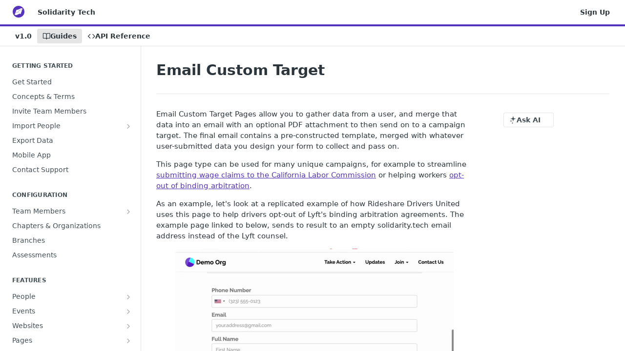

--- FILE ---
content_type: text/html; charset=utf-8
request_url: https://www.solidarity.tech/docs/email-custom-target
body_size: 30643
content:
<!DOCTYPE html><html lang="en" style="" data-color-mode="light" class=" useReactApp  "><head><meta charset="utf-8"><meta name="readme-deploy" content="5.590.0"><meta name="readme-subdomain" content="solidarity-tech"><meta name="readme-repo" content="solidarity-tech-96ae42ae96b4"><meta name="readme-version" content="1.0"><title>Email Custom Target | Solidarity Tech Documentation</title><meta name="description" content="Email Custom Target Pages enable users to collect data, merge it into an email with an optional PDF attachment, and send it to a campaign target, using a pre-constructed template that incorporates user-submitted data. This tool is useful for various campaigns, such as helping workers opt-out of binding arbitration, and requires preparing a PDF template with fillable fields that match the form's database field names." data-rh="true"><meta property="og:title" content="Email Custom Target | Solidarity Tech Documentation" data-rh="true"><meta property="og:description" content="Email Custom Target Pages enable users to collect data, merge it into an email with an optional PDF attachment, and send it to a campaign target, using a pre-constructed template that incorporates user-submitted data. This tool is useful for various campaigns, such as helping workers opt-out of binding arbitration, and requires preparing a PDF template with fillable fields that match the form's database field names." data-rh="true"><meta property="og:site_name" content="Solidarity Tech"><meta name="twitter:title" content="Email Custom Target | Solidarity Tech Documentation" data-rh="true"><meta name="twitter:description" content="Email Custom Target Pages enable users to collect data, merge it into an email with an optional PDF attachment, and send it to a campaign target, using a pre-constructed template that incorporates user-submitted data. This tool is useful for various campaigns, such as helping workers opt-out of binding arbitration, and requires preparing a PDF template with fillable fields that match the form's database field names." data-rh="true"><meta name="twitter:card" content="summary_large_image"><meta name="viewport" content="width=device-width, initial-scale=1.0"><meta property="og:image" content="https://cdn.readme.io/og-image/create?type=docs&amp;title=Email%20Custom%20Target%20%7C%20Solidarity%20Tech%20Documentation&amp;projectTitle=Solidarity%20Tech&amp;description=Email%20Custom%20Target%20Pages%20enable%20users%20to%20collect%20data%2C%20merge%20it%20into%20an%20email%20with%20an%20optional%20PDF%20attachment%2C%20and%20send%20it%20to%20a%20campaign%20target%2C%20using%20a%20pre-constructed%20template%20that%20incorporates%20user-submitted%20data.%20This%20tool%20is%20useful%20for%20various%20campaigns%2C%20such%20as%20helping%20workers%20opt-out%20of%20binding%20arbitration%2C%20and%20requires%20preparing%20a%20PDF%20template%20with%20fillable%20fields%20that%20match%20the%20form's%20database%20field%20names.&amp;logoUrl=https%3A%2F%2Ffiles.readme.io%2Fba14834427d0f8b6cc8676148df7eb3a95da6f0528853830ebc7a91ecd202ea8-small-web-app-manifest-192x192.png&amp;color=%235434bc&amp;variant=light" data-rh="true"><meta name="twitter:image" content="https://cdn.readme.io/og-image/create?type=docs&amp;title=Email%20Custom%20Target%20%7C%20Solidarity%20Tech%20Documentation&amp;projectTitle=Solidarity%20Tech&amp;description=Email%20Custom%20Target%20Pages%20enable%20users%20to%20collect%20data%2C%20merge%20it%20into%20an%20email%20with%20an%20optional%20PDF%20attachment%2C%20and%20send%20it%20to%20a%20campaign%20target%2C%20using%20a%20pre-constructed%20template%20that%20incorporates%20user-submitted%20data.%20This%20tool%20is%20useful%20for%20various%20campaigns%2C%20such%20as%20helping%20workers%20opt-out%20of%20binding%20arbitration%2C%20and%20requires%20preparing%20a%20PDF%20template%20with%20fillable%20fields%20that%20match%20the%20form's%20database%20field%20names.&amp;logoUrl=https%3A%2F%2Ffiles.readme.io%2Fba14834427d0f8b6cc8676148df7eb3a95da6f0528853830ebc7a91ecd202ea8-small-web-app-manifest-192x192.png&amp;color=%235434bc&amp;variant=light" data-rh="true"><meta property="og:image:width" content="1200"><meta property="og:image:height" content="630"><link id="favicon" rel="shortcut icon" href="https://files.readme.io/8efdf978b15fa0f0eac5f6e971427051fdfaf902bdc034643f83aced6ca3434a-favicon.ico" type="image/x-icon"><link rel="canonical" href="https://www.solidarity.tech/docs/email-custom-target"><script src="https://cdn.readme.io/public/js/unauthorized-redirect.js?1769701181387"></script><script src="https://cdn.readme.io/public/js/cash-dom.min.js?1769701181387"></script><link data-chunk="Footer" rel="preload" as="style" href="https://cdn.readme.io/public/hub/web/Footer.7ca87f1efe735da787ba.css">
<link data-chunk="RMDX" rel="preload" as="style" href="https://cdn.readme.io/public/hub/web/RMDX.9331f322bb5b573f9d25.css">
<link data-chunk="RMDX" rel="preload" as="style" href="https://cdn.readme.io/public/hub/web/7752.3285ba3fb2d992038206.css">
<link data-chunk="Doc" rel="preload" as="style" href="https://cdn.readme.io/public/hub/web/Doc.99aa4350129973ca11a0.css">
<link data-chunk="Doc" rel="preload" as="style" href="https://cdn.readme.io/public/hub/web/5346.24ba6c3a67360a6d99aa.css">
<link data-chunk="SuperHubSearch" rel="preload" as="style" href="https://cdn.readme.io/public/hub/web/SuperHubSearch.0a07c236f7325e708425.css">
<link data-chunk="Header" rel="preload" as="style" href="https://cdn.readme.io/public/hub/web/Header.82413ef8974544a1864f.css">
<link data-chunk="Containers-EndUserContainer" rel="preload" as="style" href="https://cdn.readme.io/public/hub/web/Containers-EndUserContainer.3b855d9c94407527758f.css">
<link data-chunk="main" rel="preload" as="style" href="https://cdn.readme.io/public/hub/web/main.e535d1333e0ea1ac9c02.css">
<link data-chunk="main" rel="preload" as="style" href="https://cdn.readme.io/public/hub/web/ui-styles.8c62d2f8a6b576ec1aca.css">
<link data-chunk="main" rel="preload" as="script" href="https://cdn.readme.io/public/hub/web/main.52592d2fc9eb29c8e2b0.js">
<link data-chunk="routes-SuperHub" rel="preload" as="script" href="https://cdn.readme.io/public/hub/web/routes-SuperHub.352f6ae3496e6a32b329.js">
<link data-chunk="Containers-EndUserContainer" rel="preload" as="script" href="https://cdn.readme.io/public/hub/web/Containers-EndUserContainer.bd8e87167ddad537bf76.js">
<link data-chunk="Header" rel="preload" as="script" href="https://cdn.readme.io/public/hub/web/Header.06af58502a828bf9b23f.js">
<link data-chunk="SuperHubSearch" rel="preload" as="script" href="https://cdn.readme.io/public/hub/web/3766.649eaa2b700c2449e689.js">
<link data-chunk="SuperHubSearch" rel="preload" as="script" href="https://cdn.readme.io/public/hub/web/6123.a2ef3290db790599acca.js">
<link data-chunk="SuperHubSearch" rel="preload" as="script" href="https://cdn.readme.io/public/hub/web/6146.f99bcbc8d654cc36d7c8.js">
<link data-chunk="SuperHubSearch" rel="preload" as="script" href="https://cdn.readme.io/public/hub/web/8836.dbe2a8b6a6809625282d.js">
<link data-chunk="SuperHubSearch" rel="preload" as="script" href="https://cdn.readme.io/public/hub/web/SuperHubSearch.096cfc3639d6f9c74ec8.js">
<link data-chunk="routes-SuperHub-Routes" rel="preload" as="script" href="https://cdn.readme.io/public/hub/web/routes-SuperHub-Routes.bc9bea6baac181c4ec75.js">
<link data-chunk="Doc" rel="preload" as="script" href="https://cdn.readme.io/public/hub/web/6563.536d53a51a39205d3d9b.js">
<link data-chunk="Doc" rel="preload" as="script" href="https://cdn.readme.io/public/hub/web/6652.3900ee39f7cfe0a89511.js">
<link data-chunk="Doc" rel="preload" as="script" href="https://cdn.readme.io/public/hub/web/3781.e78b96a01630dde138be.js">
<link data-chunk="Doc" rel="preload" as="script" href="https://cdn.readme.io/public/hub/web/4581.98a46ad91ab550808446.js">
<link data-chunk="Doc" rel="preload" as="script" href="https://cdn.readme.io/public/hub/web/6349.f5fb17d5665e02ff626d.js">
<link data-chunk="Doc" rel="preload" as="script" href="https://cdn.readme.io/public/hub/web/5346.68c7edef167f51991aae.js">
<link data-chunk="Doc" rel="preload" as="script" href="https://cdn.readme.io/public/hub/web/4644.daf552d08b2238db683d.js">
<link data-chunk="Doc" rel="preload" as="script" href="https://cdn.readme.io/public/hub/web/6922.ce4a6896ba5641ccc688.js">
<link data-chunk="Doc" rel="preload" as="script" href="https://cdn.readme.io/public/hub/web/3401.488a750b8c4c56d45f56.js">
<link data-chunk="Doc" rel="preload" as="script" href="https://cdn.readme.io/public/hub/web/Doc.959d45beb93793c70b5d.js">
<link data-chunk="ConnectMetadata" rel="preload" as="script" href="https://cdn.readme.io/public/hub/web/ConnectMetadata.47a4904ddb7a63d98f7b.js">
<link data-chunk="RMDX" rel="preload" as="script" href="https://cdn.readme.io/public/hub/web/8424.7ca51ba764db137ea058.js">
<link data-chunk="RMDX" rel="preload" as="script" href="https://cdn.readme.io/public/hub/web/8956.3758e76c308f3296d797.js">
<link data-chunk="RMDX" rel="preload" as="script" href="https://cdn.readme.io/public/hub/web/8850.375069a2e833ef27cc95.js">
<link data-chunk="RMDX" rel="preload" as="script" href="https://cdn.readme.io/public/hub/web/6825.51c479bcb6c34d8905c6.js">
<link data-chunk="RMDX" rel="preload" as="script" href="https://cdn.readme.io/public/hub/web/7752.e52ce1d081d91e5774db.js">
<link data-chunk="RMDX" rel="preload" as="script" href="https://cdn.readme.io/public/hub/web/4986.fac87e41ab2b319a47b8.js">
<link data-chunk="RMDX" rel="preload" as="script" href="https://cdn.readme.io/public/hub/web/RMDX.00ef4af36b1951127c26.js">
<link data-chunk="Footer" rel="preload" as="script" href="https://cdn.readme.io/public/hub/web/Footer.dad73322159a06fdea08.js">
<link data-chunk="main" rel="stylesheet" href="https://cdn.readme.io/public/hub/web/ui-styles.8c62d2f8a6b576ec1aca.css">
<link data-chunk="main" rel="stylesheet" href="https://cdn.readme.io/public/hub/web/main.e535d1333e0ea1ac9c02.css">
<link data-chunk="Containers-EndUserContainer" rel="stylesheet" href="https://cdn.readme.io/public/hub/web/Containers-EndUserContainer.3b855d9c94407527758f.css">
<link data-chunk="Header" rel="stylesheet" href="https://cdn.readme.io/public/hub/web/Header.82413ef8974544a1864f.css">
<link data-chunk="SuperHubSearch" rel="stylesheet" href="https://cdn.readme.io/public/hub/web/SuperHubSearch.0a07c236f7325e708425.css">
<link data-chunk="Doc" rel="stylesheet" href="https://cdn.readme.io/public/hub/web/5346.24ba6c3a67360a6d99aa.css">
<link data-chunk="Doc" rel="stylesheet" href="https://cdn.readme.io/public/hub/web/Doc.99aa4350129973ca11a0.css">
<link data-chunk="RMDX" rel="stylesheet" href="https://cdn.readme.io/public/hub/web/7752.3285ba3fb2d992038206.css">
<link data-chunk="RMDX" rel="stylesheet" href="https://cdn.readme.io/public/hub/web/RMDX.9331f322bb5b573f9d25.css">
<link data-chunk="Footer" rel="stylesheet" href="https://cdn.readme.io/public/hub/web/Footer.7ca87f1efe735da787ba.css"><!-- CUSTOM CSS--><style title="rm-custom-css">:root{--project-color-primary:#5434bc;--project-color-inverse:#fff;--recipe-button-color:#5434bc;--recipe-button-color-hover:#301e6c;--recipe-button-color-active:#1e1344;--recipe-button-color-focus:rgba(84, 52, 188, 0.25);--recipe-button-color-disabled:#d4cbf1}[id=enterprise] .ReadMeUI[is=AlgoliaSearch]{--project-color-primary:#5434bc;--project-color-inverse:#fff}a{color:var(--color-link-primary,#5434bc)}a:hover{color:var(--color-link-primary-darken-5,#301e6c)}a.text-muted:hover{color:var(--color-link-primary,#5434bc)}.btn.btn-primary{background-color:#5434bc}.btn.btn-primary:hover{background-color:#301e6c}.theme-line #hub-landing-top h2{color:#5434bc}#hub-landing-top .btn:hover{color:#5434bc}.theme-line #hub-landing-top .btn:hover{color:#fff}.theme-solid header#hub-header #header-top{background-color:#5434bc}.theme-solid.header-gradient header#hub-header #header-top{background:linear-gradient(to bottom,#5434bc,#33178c)}.theme-solid.header-custom header#hub-header #header-top{background-image:url(undefined)}.theme-line header#hub-header #header-top{border-bottom-color:#5434bc}.theme-line header#hub-header #header-top .btn{background-color:#5434bc}header#hub-header #header-top #header-logo{width:40px;height:40px;margin-top:0;background-image:url(https://files.readme.io/ba14834427d0f8b6cc8676148df7eb3a95da6f0528853830ebc7a91ecd202ea8-small-web-app-manifest-192x192.png)}#hub-subheader-parent #hub-subheader .hub-subheader-breadcrumbs .dropdown-menu a:hover{background-color:#5434bc}#subheader-links a.active{color:#5434bc!important;box-shadow:inset 0 -2px 0 #5434bc}#subheader-links a:hover{color:#5434bc!important;box-shadow:inset 0 -2px 0 #5434bc;opacity:.7}.discussion .submit-vote.submit-vote-parent.voted a.submit-vote-button{background-color:#5434bc}section#hub-discuss .discussion a .discuss-body h4{color:#5434bc}section#hub-discuss .discussion a:hover .discuss-body h4{color:#301e6c}#hub-subheader-parent #hub-subheader.sticky-header.sticky{border-bottom-color:#5434bc}#hub-subheader-parent #hub-subheader.sticky-header.sticky .search-box{border-bottom-color:#5434bc}#hub-search-results h3 em{color:#5434bc}.main_background,.tag-item{background:#5434bc!important}.main_background:hover{background:#301e6c!important}.main_color{color:#5434bc!important}.border_bottom_main_color{border-bottom:2px solid #5434bc}.main_color_hover:hover{color:#5434bc!important}section#hub-discuss h1{color:#5434bc}#hub-reference .hub-api .api-definition .api-try-it-out.active{border-color:#5434bc;background-color:#5434bc}#hub-reference .hub-api .api-definition .api-try-it-out.active:hover{background-color:#301e6c;border-color:#301e6c}#hub-reference .hub-api .api-definition .api-try-it-out:hover{border-color:#5434bc;color:#5434bc}#hub-reference .hub-reference .logs .logs-empty .logs-login-button,#hub-reference .hub-reference .logs .logs-login .logs-login-button{background-color:var(--project-color-primary,#5434bc);border-color:var(--project-color-primary,#5434bc)}#hub-reference .hub-reference .logs .logs-empty .logs-login-button:hover,#hub-reference .hub-reference .logs .logs-login .logs-login-button:hover{background-color:#301e6c;border-color:#301e6c}#hub-reference .hub-reference .logs .logs-empty>svg>path,#hub-reference .hub-reference .logs .logs-login>svg>path{fill:#5434bc;fill:var(--project-color-primary,#5434bc)}#hub-reference .hub-reference .logs:last-child .logs-empty,#hub-reference .hub-reference .logs:last-child .logs-login{margin-bottom:35px}#hub-reference .hub-reference .hub-reference-section .hub-reference-left header .hub-reference-edit:hover{color:#5434bc}.main-color-accent{border-bottom:3px solid #5434bc;padding-bottom:8px}</style><meta name="loadedProject" content="solidarity-tech"><script>var storedColorMode = `light` === 'system' ? window.localStorage.getItem('color-scheme') : `light`
document.querySelector('[data-color-mode]').setAttribute('data-color-mode', storedColorMode)</script><script id="config" type="application/json" data-json="{&quot;algoliaIndex&quot;:&quot;readme_search_v2&quot;,&quot;amplitude&quot;:{&quot;apiKey&quot;:&quot;dc8065a65ef83d6ad23e37aaf014fc84&quot;,&quot;enabled&quot;:true},&quot;asset_url&quot;:&quot;https://cdn.readme.io&quot;,&quot;dashDomain&quot;:&quot;dash.readme.com&quot;,&quot;domain&quot;:&quot;readme.io&quot;,&quot;domainFull&quot;:&quot;https://dash.readme.com&quot;,&quot;encryptedLocalStorageKey&quot;:&quot;ekfls-2025-03-27&quot;,&quot;fullstory&quot;:{&quot;enabled&quot;:true,&quot;orgId&quot;:&quot;FSV9A&quot;},&quot;git&quot;:{&quot;sync&quot;:{&quot;bitbucket&quot;:{&quot;installationLink&quot;:&quot;https://developer.atlassian.com/console/install/310151e6-ca1a-4a44-9af6-1b523fea0561?signature=AYABeMn9vqFkrg%2F1DrJAQxSyVf4AAAADAAdhd3Mta21zAEthcm46YXdzOmttczp1cy13ZXN0LTI6NzA5NTg3ODM1MjQzOmtleS83MDVlZDY3MC1mNTdjLTQxYjUtOWY5Yi1lM2YyZGNjMTQ2ZTcAuAECAQB4IOp8r3eKNYw8z2v%2FEq3%2FfvrZguoGsXpNSaDveR%2FF%2Fo0BHUxIjSWx71zNK2RycuMYSgAAAH4wfAYJKoZIhvcNAQcGoG8wbQIBADBoBgkqhkiG9w0BBwEwHgYJYIZIAWUDBAEuMBEEDOJgARbqndU9YM%2FRdQIBEIA7unpCah%2BIu53NA72LkkCDhNHOv%2BgRD7agXAO3jXqw0%2FAcBOB0%2F5LmpzB5f6B1HpkmsAN2i2SbsFL30nkAB2F3cy1rbXMAS2Fybjphd3M6a21zOmV1LXdlc3QtMTo3MDk1ODc4MzUyNDM6a2V5LzQ2MzBjZTZiLTAwYzMtNGRlMi04NzdiLTYyN2UyMDYwZTVjYwC4AQICAHijmwVTMt6Oj3F%2B0%2B0cVrojrS8yZ9ktpdfDxqPMSIkvHAGT%[base64]%2BMHwGCSqGSIb3DQEHBqBvMG0CAQAwaAYJKoZIhvcNAQcBMB4GCWCGSAFlAwQBLjARBAzzWhThsIgJwrr%2FY2ECARCAOxoaW9pob21lweyAfrIm6Fw7gd8D%2B%2F8LHk4rl3jjULDM35%2FVPuqBrqKunYZSVCCGNGB3RqpQJr%2FasASiAgAAAAAMAAAQAAAAAAAAAAAAAAAAAEokowLKsF1tMABEq%2BKNyJP%2F%2F%2F%2F%2FAAAAAQAAAAAAAAAAAAAAAQAAADJLzRcp6MkqKR43PUjOiRxxbxXYhLc6vFXEutK3%2BQ71yuPq4dC8pAHruOVQpvVcUSe8dptV8c7wR8BTJjv%2F%2FNe8r0g%3D&amp;product=bitbucket&quot;}}},&quot;metrics&quot;:{&quot;billingCronEnabled&quot;:&quot;true&quot;,&quot;dashUrl&quot;:&quot;https://m.readme.io&quot;,&quot;defaultUrl&quot;:&quot;https://m.readme.io&quot;,&quot;exportMaxRetries&quot;:12,&quot;wsUrl&quot;:&quot;wss://m.readme.io&quot;},&quot;micro&quot;:{&quot;baseUrl&quot;:&quot;https://micro-beta.readme.com&quot;},&quot;proxyUrl&quot;:&quot;https://try.readme.io&quot;,&quot;readmeRecaptchaSiteKey&quot;:&quot;6LesVBYpAAAAAESOCHOyo2kF9SZXPVb54Nwf3i2x&quot;,&quot;releaseVersion&quot;:&quot;5.590.0&quot;,&quot;reservedWords&quot;:{&quot;tools&quot;:[&quot;execute-request&quot;,&quot;get-code-snippet&quot;,&quot;get-endpoint&quot;,&quot;get-request-body&quot;,&quot;get-response-schema&quot;,&quot;get-server-variables&quot;,&quot;list-endpoints&quot;,&quot;list-security-schemes&quot;,&quot;list-specs&quot;,&quot;search-specs&quot;,&quot;search&quot;,&quot;fetch&quot;]},&quot;sentry&quot;:{&quot;dsn&quot;:&quot;https://3bbe57a973254129bcb93e47dc0cc46f@o343074.ingest.sentry.io/2052166&quot;,&quot;enabled&quot;:true},&quot;shMigration&quot;:{&quot;promoVideo&quot;:&quot;&quot;,&quot;forceWaitlist&quot;:false,&quot;migrationPreview&quot;:false},&quot;sslBaseDomain&quot;:&quot;readmessl.com&quot;,&quot;sslGenerationService&quot;:&quot;ssl.readmessl.com&quot;,&quot;stripePk&quot;:&quot;pk_live_5103PML2qXbDukVh7GDAkQoR4NSuLqy8idd5xtdm9407XdPR6o3bo663C1ruEGhXJjpnb2YCpj8EU1UvQYanuCjtr00t1DRCf2a&quot;,&quot;superHub&quot;:{&quot;newProjectsEnabled&quot;:true},&quot;wootric&quot;:{&quot;accountToken&quot;:&quot;NPS-122b75a4&quot;,&quot;enabled&quot;:true}}"></script></head><body class="body-none theme-line header-solid header-bg-size-auto header-bg-pos-tl header-overlay-triangles reference-layout-row lumosity-normal "><div id="ssr-top"></div><div id="ssr-main"><div class="App ThemeContext ThemeContext_dark ThemeContext_classic ThemeContext_line" style="--color-primary:#5434bc;--color-primary-inverse:#fff;--color-primary-alt:#33178c;--color-primary-darken-10:#422994;--color-primary-darken-20:#301e6c;--color-primary-alpha-25:rgba(84, 52, 188, 0.25);--color-link-primary:#5434bc;--color-link-primary-darken-5:#4b2ea8;--color-link-primary-darken-10:#422994;--color-link-primary-darken-20:#301e6c;--color-link-primary-alpha-50:rgba(84, 52, 188, 0.5);--color-link-primary-alpha-25:rgba(84, 52, 188, 0.25);--color-link-background:rgba(84, 52, 188, 0.09);--color-link-text:#fff;--color-login-link:#018ef5;--color-login-link-text:#fff;--color-login-link-darken-10:#0171c2;--color-login-link-primary-alpha-50:rgba(1, 142, 245, 0.5)"><div class="SuperHub2RNxzk6HzHiJ"><div class="ContentWithOwlbotx4PaFDoA1KMz"><div class="ContentWithOwlbot-content2X1XexaN8Lf2"><header class="Header3zzata9F_ZPQ rm-Header_classic Header_collapsible3n0YXfOvb_Al rm-Header Header-links-buttons"><div class="rm-Header-top Header-topuTMpygDG4e1V Header-top_classic3g7Q6zoBy8zh"><div class="rm-Container rm-Container_flex"><div style="outline:none" tabindex="-1"><a href="#content" target="_self" class="Button Button_md rm-JumpTo Header-jumpTo3IWKQXmhSI5D Button_primary">Jump to Content</a></div><div class="rm-Header-left Header-leftADQdGVqx1wqU"><a class="rm-Logo Header-logo1Xy41PtkzbdG" href="/docs" target="_self"><img alt="Solidarity Tech" class="rm-Logo-img Header-logo-img3YvV4lcGKkeb" src="https://files.readme.io/ba14834427d0f8b6cc8676148df7eb3a95da6f0528853830ebc7a91ecd202ea8-small-web-app-manifest-192x192.png"/></a><a class="Button Button_md rm-Header-link rm-Header-top-link Button_slate_text Header-link2tXYTgXq85zW" href="https://www.solidarity.tech" target="_self" to="https://www.solidarity.tech">Solidarity Tech</a></div><div class="rm-Header-left Header-leftADQdGVqx1wqU Header-left_mobile1RG-X93lx6PF"><div><button aria-label="Toggle navigation menu" class="icon-menu menu3d6DYNDa3tk5" type="button"></button><div class=""><div class="Flyout95xhYIIoTKtc undefined rm-Flyout" data-testid="flyout"><div class="MobileFlyout1hHJpUd-nYkd"><a aria-current="page" class="rm-MobileFlyout-item NavItem-item1gDDTqaXGhm1 NavItem-item_mobile1qG3gd-Mkck-  active" href="/docs" target="_self"><i class="icon-guides NavItem-badge1qOxpfTiALoz rm-Header-bottom-link-icon"></i><span class="NavItem-textSlZuuL489uiw">Guides</span></a><a class="rm-MobileFlyout-item NavItem-item1gDDTqaXGhm1 NavItem-item_mobile1qG3gd-Mkck- " href="/reference" target="_self"><i class="icon-references NavItem-badge1qOxpfTiALoz rm-Header-bottom-link-icon"></i><span class="NavItem-textSlZuuL489uiw">API Reference</span></a><div class="NavItem-item1gDDTqaXGhm1 NavItem-item_inactiveMQoyhN045qAn">v<!-- -->1.0</div><hr class="MobileFlyout-divider10xf7R2X1MeW"/><a class="rm-MobileFlyout-item NavItem-item1gDDTqaXGhm1 NavItem-item_mobile1qG3gd-Mkck- NavItem_dropdown-muted1xJVuczwGc74" href="https://www.solidarity.tech" rel="noopener" target="_blank" to="https://www.solidarity.tech">Solidarity Tech</a><a class="rm-MobileFlyout-item NavItem-item1gDDTqaXGhm1 NavItem-item_mobile1qG3gd-Mkck- NavItem_dropdown-muted1xJVuczwGc74" href="https://www.solidarity.tech/pricing" rel="noopener" target="_blank" to="https://www.solidarity.tech/pricing">Sign Up</a><a class="MobileFlyout-logo3Lq1eTlk1K76 Header-logo1Xy41PtkzbdG rm-Logo" href="/docs" target="_self"><img alt="Solidarity Tech" class="Header-logo-img3YvV4lcGKkeb rm-Logo-img" src="https://files.readme.io/ba14834427d0f8b6cc8676148df7eb3a95da6f0528853830ebc7a91ecd202ea8-small-web-app-manifest-192x192.png"/></a></div></div></div></div><div class="Header-left-nav2xWPWMNHOGf_"><i aria-hidden="true" class="icon-guides Header-left-nav-icon10glJKFwewOv"></i>Guides</div></div><div class="rm-Header-right Header-right21PC2XTT6aMg"><span class="Header-right_desktop14ja01RUQ7HE"><a class="Button Button_md rm-Header-link rm-Header-top-link Button_slate_text Header-link2tXYTgXq85zW" href="https://www.solidarity.tech/pricing" target="_self" to="https://www.solidarity.tech/pricing">Sign Up</a></span><div class="Header-searchtb6Foi0-D9Vx"><button aria-label="Search ⌘k" class="rm-SearchToggle" data-symbol="⌘"><div class="rm-SearchToggle-icon icon-search1"></div></button></div></div></div></div><div class="Header-bottom2eLKOFXMEmh5 Header-bottom_classic rm-Header-bottom"><div class="rm-Container rm-Container_flex"><nav aria-label="Primary navigation" class="Header-leftADQdGVqx1wqU Header-subnavnVH8URdkgvEl" role="navigation"><span class="Truncate1OzxBYrNNfH3 VersionDropdown1GXDUTxJ1T95 VersionDropdown_inactive rm-Header-bottom-link" style="--Truncate-max-width:150px">v1.0</span><a aria-current="page" class="Button Button_md rm-Header-link rm-Header-bottom-link Button_slate_text Header-bottom-link_mobile  active" href="/docs" target="_self"><i class="icon-guides rm-Header-bottom-link-icon"></i><span>Guides</span></a><a class="Button Button_md rm-Header-link rm-Header-bottom-link Button_slate_text Header-bottom-link_mobile " href="/reference" target="_self"><i class="icon-references rm-Header-bottom-link-icon"></i><span>API Reference</span></a><div class="Header-subnav-tabyNLkcOA6xAra" style="transform:translateX(0px);width:0"></div></nav><button align="center" justify="between" style="--flex-gap:var(--xs)" class="Button Button_sm Flex Flex_row MobileSubnav1DsTfasXloM2 Button_contrast Button_contrast_outline" type="button"><span class="Button-label">Email Custom Target</span><span class="IconWrapper Icon-wrapper2z2wVIeGsiUy"><span class="Icon3_D2ysxFZ_ll Icon-empty6PuNZVw0joPv" style="--icon-color:inherit;--icon-size:inherit;--icon-stroke-width:2px"></span></span></button></div></div><div class="hub-search-results--reactApp " id="hub-search-results"><div class="hub-container"><div class="modal-backdrop rm-SearchModal" role="button" tabindex="0"><div aria-label="Search Dialog" class="SuperHubSearchI_obvfvvQi4g" id="AppSearch" role="tabpanel" tabindex="0"><div data-focus-guard="true" tabindex="-1" style="width:1px;height:0px;padding:0;overflow:hidden;position:fixed;top:1px;left:1px"></div><div data-focus-lock-disabled="disabled" class="SuperHubSearch-container2BhYey2XE-Ij"><div class="SuperHubSearch-col1km8vLFgOaYj"><div class="SearchBoxnZBxftziZGcz"><input aria-label="Search" autoCapitalize="off" autoComplete="off" autoCorrect="off" spellcheck="false" tabindex="0" aria-required="false" class="Input Input_md SearchBox-inputR4jffU8l10iF" type="search" value=""/></div><div class="SearchTabs3rNhUK3HjrRJ"><div class="Tabs Tabs-list" role="tablist"><div aria-label="All" aria-selected="true" class="SearchTabs-tab1TrpmhQv840T Tabs-listItem Tabs-listItem_active" role="tab" tabindex="1"><span class="SearchTabs-tab1TrpmhQv840T"><span class="IconWrapper Icon-wrapper2z2wVIeGsiUy"><span class="Icon3_D2ysxFZ_ll Icon-empty6PuNZVw0joPv icon" style="--icon-color:inherit;--icon-size:inherit;--icon-stroke-width:2px"></span></span>All</span></div><div aria-label="Pages" aria-selected="false" class="SearchTabs-tab1TrpmhQv840T Tabs-listItem" role="tab" tabindex="1"><span class="SearchTabs-tab1TrpmhQv840T"><span class="IconWrapper Icon-wrapper2z2wVIeGsiUy"><span class="Icon3_D2ysxFZ_ll Icon-empty6PuNZVw0joPv icon" style="--icon-color:inherit;--icon-size:inherit;--icon-stroke-width:2px"></span></span>Pages</span></div></div></div><div class="rm-SearchModal-empty SearchResults35_kFOb1zvxX SearchResults_emptyiWzyXErtNcQJ"><span class="IconWrapper Icon-wrapper2z2wVIeGsiUy"><span class="Icon3_D2ysxFZ_ll Icon-empty6PuNZVw0joPv rm-SearchModal-empty-icon icon icon-search" style="--icon-color:inherit;--icon-size:var(--icon-md);--icon-stroke-width:2px"></span></span><h6 class="Title Title6 rm-SearchModal-empty-text">Start typing to search…</h6></div></div></div><div data-focus-guard="true" tabindex="-1" style="width:1px;height:0px;padding:0;overflow:hidden;position:fixed;top:1px;left:1px"></div></div></div></div></div></header><main class="SuperHubDoc3Z-1XSVTg-Q1 rm-Guides" id="content"><div class="SuperHubDoc-container2RY1FPE4Ewze rm-Container rm-Container_flex"><nav aria-label="Secondary navigation" class="rm-Sidebar hub-sidebar reference-redesign Nav3C5f8FcjkaHj rm-Sidebar_guides" id="hub-sidebar" role="navigation"><div class="Sidebar1t2G1ZJq-vU1 rm-Sidebar hub-sidebar-content"><section class="Sidebar-listWrapper6Q9_yUrG906C rm-Sidebar-section"><h2 class="Sidebar-headingTRQyOa2pk0gh rm-Sidebar-heading">Getting Started</h2><ul class="Sidebar-list_sidebarLayout3RaX72iQNOEI Sidebar-list3cZWQLaBf9k8 rm-Sidebar-list"><li class="Sidebar-item23D-2Kd61_k3"><a class="Sidebar-link2Dsha-r-GKh2 childless text-wrap rm-Sidebar-link" target="_self" href="/docs/getting-started"><span class="Sidebar-link-textLuTE1ySm4Kqn"><span class="Sidebar-link-text_label1gCT_uPnx7Gu">Get Started</span></span></a></li><li class="Sidebar-item23D-2Kd61_k3"><a class="Sidebar-link2Dsha-r-GKh2 childless text-wrap rm-Sidebar-link" target="_self" href="/docs/solidarity-tech-concepts-terms"><span class="Sidebar-link-textLuTE1ySm4Kqn"><span class="Sidebar-link-text_label1gCT_uPnx7Gu">Concepts &amp; Terms</span></span></a></li><li class="Sidebar-item23D-2Kd61_k3"><a class="Sidebar-link2Dsha-r-GKh2 childless text-wrap rm-Sidebar-link" target="_self" href="/docs/invite-team-members"><span class="Sidebar-link-textLuTE1ySm4Kqn"><span class="Sidebar-link-text_label1gCT_uPnx7Gu">Invite Team Members</span></span></a></li><li class="Sidebar-item23D-2Kd61_k3"><a class="Sidebar-link2Dsha-r-GKh2 Sidebar-link_parent text-wrap rm-Sidebar-link" target="_self" href="/docs/import-people"><span class="Sidebar-link-textLuTE1ySm4Kqn"><span class="Sidebar-link-text_label1gCT_uPnx7Gu">Import People</span></span><button aria-expanded="false" aria-label="Show subpages for Import People" class="Sidebar-link-buttonWrapper3hnFHNku8_BJ" type="button"><i aria-hidden="true" class="Sidebar-link-iconnjiqEiZlPn0W Sidebar-link-expandIcon2yVH6SarI6NW icon-chevron-rightward"></i></button></a><ul class="subpages Sidebar-list3cZWQLaBf9k8 rm-Sidebar-list"><li class="Sidebar-item23D-2Kd61_k3"><a class="Sidebar-link2Dsha-r-GKh2 childless subpage text-wrap rm-Sidebar-link" target="_self" href="/docs/add-manually"><span class="Sidebar-link-textLuTE1ySm4Kqn"><span class="Sidebar-link-text_label1gCT_uPnx7Gu">Add Manually</span></span></a></li></ul></li><li class="Sidebar-item23D-2Kd61_k3"><a class="Sidebar-link2Dsha-r-GKh2 childless text-wrap rm-Sidebar-link" target="_self" href="/docs/export-data"><span class="Sidebar-link-textLuTE1ySm4Kqn"><span class="Sidebar-link-text_label1gCT_uPnx7Gu">Export Data</span></span></a></li><li class="Sidebar-item23D-2Kd61_k3"><a class="Sidebar-link2Dsha-r-GKh2 childless text-wrap rm-Sidebar-link" target="_self" href="/docs/mobile-app"><span class="Sidebar-link-textLuTE1ySm4Kqn"><span class="Sidebar-link-text_label1gCT_uPnx7Gu">Mobile App</span></span></a></li><li class="Sidebar-item23D-2Kd61_k3"><a class="Sidebar-link2Dsha-r-GKh2 childless text-wrap rm-Sidebar-link" target="_self" href="/docs/contact-support"><span class="Sidebar-link-textLuTE1ySm4Kqn"><span class="Sidebar-link-text_label1gCT_uPnx7Gu">Contact Support</span></span></a></li></ul></section><section class="Sidebar-listWrapper6Q9_yUrG906C rm-Sidebar-section"><h2 class="Sidebar-headingTRQyOa2pk0gh rm-Sidebar-heading">Configuration</h2><ul class="Sidebar-list_sidebarLayout3RaX72iQNOEI Sidebar-list3cZWQLaBf9k8 rm-Sidebar-list"><li class="Sidebar-item23D-2Kd61_k3"><a class="Sidebar-link2Dsha-r-GKh2 Sidebar-link_parent text-wrap rm-Sidebar-link" target="_self" href="/docs/team-members"><span class="Sidebar-link-textLuTE1ySm4Kqn"><span class="Sidebar-link-text_label1gCT_uPnx7Gu">Team Members</span></span><button aria-expanded="false" aria-label="Show subpages for Team Members" class="Sidebar-link-buttonWrapper3hnFHNku8_BJ" type="button"><i aria-hidden="true" class="Sidebar-link-iconnjiqEiZlPn0W Sidebar-link-expandIcon2yVH6SarI6NW icon-chevron-rightward"></i></button></a><ul class="subpages Sidebar-list3cZWQLaBf9k8 rm-Sidebar-list"><li class="Sidebar-item23D-2Kd61_k3"><a class="Sidebar-link2Dsha-r-GKh2 childless subpage text-wrap rm-Sidebar-link" target="_self" href="/docs/roles-permissions"><span class="Sidebar-link-textLuTE1ySm4Kqn"><span class="Sidebar-link-text_label1gCT_uPnx7Gu">Roles &amp; Permissions</span></span></a></li><li class="Sidebar-item23D-2Kd61_k3"><a class="Sidebar-link2Dsha-r-GKh2 childless subpage text-wrap rm-Sidebar-link" target="_self" href="/docs/agent-assignment"><span class="Sidebar-link-textLuTE1ySm4Kqn"><span class="Sidebar-link-text_label1gCT_uPnx7Gu">Agent Assignment</span></span></a></li><li class="Sidebar-item23D-2Kd61_k3"><a class="Sidebar-link2Dsha-r-GKh2 childless subpage text-wrap rm-Sidebar-link" target="_self" href="/docs/follow-up-tasks"><span class="Sidebar-link-textLuTE1ySm4Kqn"><span class="Sidebar-link-text_label1gCT_uPnx7Gu">Follow-Up Tasks</span></span></a></li><li class="Sidebar-item23D-2Kd61_k3"><a class="Sidebar-link2Dsha-r-GKh2 childless subpage text-wrap rm-Sidebar-link" target="_self" href="/docs/see-team-member-tasks"><span class="Sidebar-link-textLuTE1ySm4Kqn"><span class="Sidebar-link-text_label1gCT_uPnx7Gu">See Team Member Tasks</span></span></a></li></ul></li><li class="Sidebar-item23D-2Kd61_k3"><a class="Sidebar-link2Dsha-r-GKh2 childless text-wrap rm-Sidebar-link" target="_self" href="/docs/chapters-organizations"><span class="Sidebar-link-textLuTE1ySm4Kqn"><span class="Sidebar-link-text_label1gCT_uPnx7Gu">Chapters &amp; Organizations</span></span></a></li><li class="Sidebar-item23D-2Kd61_k3"><a class="Sidebar-link2Dsha-r-GKh2 childless text-wrap rm-Sidebar-link" target="_self" href="/docs/branches"><span class="Sidebar-link-textLuTE1ySm4Kqn"><span class="Sidebar-link-text_label1gCT_uPnx7Gu">Branches</span></span></a></li><li class="Sidebar-item23D-2Kd61_k3"><a class="Sidebar-link2Dsha-r-GKh2 childless text-wrap rm-Sidebar-link" target="_self" href="/docs/assessments"><span class="Sidebar-link-textLuTE1ySm4Kqn"><span class="Sidebar-link-text_label1gCT_uPnx7Gu">Assessments</span></span></a></li></ul></section><section class="Sidebar-listWrapper6Q9_yUrG906C rm-Sidebar-section"><h2 class="Sidebar-headingTRQyOa2pk0gh rm-Sidebar-heading">Features</h2><ul class="Sidebar-list_sidebarLayout3RaX72iQNOEI Sidebar-list3cZWQLaBf9k8 rm-Sidebar-list"><li class="Sidebar-item23D-2Kd61_k3"><a class="Sidebar-link2Dsha-r-GKh2 Sidebar-link_parent text-wrap rm-Sidebar-link" target="_self" href="/docs/people"><span class="Sidebar-link-textLuTE1ySm4Kqn"><span class="Sidebar-link-text_label1gCT_uPnx7Gu">People</span></span><button aria-expanded="false" aria-label="Show subpages for People" class="Sidebar-link-buttonWrapper3hnFHNku8_BJ" type="button"><i aria-hidden="true" class="Sidebar-link-iconnjiqEiZlPn0W Sidebar-link-expandIcon2yVH6SarI6NW icon-chevron-rightward"></i></button></a><ul class="subpages Sidebar-list3cZWQLaBf9k8 rm-Sidebar-list"><li class="Sidebar-item23D-2Kd61_k3"><a class="Sidebar-link2Dsha-r-GKh2 childless subpage text-wrap rm-Sidebar-link" target="_self" href="/docs/all-people"><span class="Sidebar-link-textLuTE1ySm4Kqn"><span class="Sidebar-link-text_label1gCT_uPnx7Gu">All People</span></span></a></li><li class="Sidebar-item23D-2Kd61_k3"><a class="Sidebar-link2Dsha-r-GKh2 childless subpage text-wrap rm-Sidebar-link" target="_self" href="/docs/properties"><span class="Sidebar-link-textLuTE1ySm4Kqn"><span class="Sidebar-link-text_label1gCT_uPnx7Gu">Properties</span></span></a></li><li class="Sidebar-item23D-2Kd61_k3"><a class="Sidebar-link2Dsha-r-GKh2 childless subpage text-wrap rm-Sidebar-link" target="_self" href="/docs/custom-properties"><span class="Sidebar-link-textLuTE1ySm4Kqn"><span class="Sidebar-link-text_label1gCT_uPnx7Gu">Custom Properties</span></span></a></li><li class="Sidebar-item23D-2Kd61_k3"><a class="Sidebar-link2Dsha-r-GKh2 childless subpage text-wrap rm-Sidebar-link" target="_self" href="/docs/preferred-language"><span class="Sidebar-link-textLuTE1ySm4Kqn"><span class="Sidebar-link-text_label1gCT_uPnx7Gu">Languages</span></span></a></li><li class="Sidebar-item23D-2Kd61_k3"><a class="Sidebar-link2Dsha-r-GKh2 childless subpage text-wrap rm-Sidebar-link" target="_self" href="/docs/communication-permissions"><span class="Sidebar-link-textLuTE1ySm4Kqn"><span class="Sidebar-link-text_label1gCT_uPnx7Gu">Communication Permissions</span></span></a></li><li class="Sidebar-item23D-2Kd61_k3"><a class="Sidebar-link2Dsha-r-GKh2 childless subpage text-wrap rm-Sidebar-link" target="_self" href="/docs/relationships"><span class="Sidebar-link-textLuTE1ySm4Kqn"><span class="Sidebar-link-text_label1gCT_uPnx7Gu">Relationships</span></span></a></li><li class="Sidebar-item23D-2Kd61_k3"><a class="Sidebar-link2Dsha-r-GKh2 childless subpage text-wrap rm-Sidebar-link" target="_self" href="/docs/referrals"><span class="Sidebar-link-textLuTE1ySm4Kqn"><span class="Sidebar-link-text_label1gCT_uPnx7Gu">Referral Tracking</span></span></a></li><li class="Sidebar-item23D-2Kd61_k3"><a class="Sidebar-link2Dsha-r-GKh2 childless subpage text-wrap rm-Sidebar-link" target="_self" href="/docs/tags"><span class="Sidebar-link-textLuTE1ySm4Kqn"><span class="Sidebar-link-text_label1gCT_uPnx7Gu">Tags</span></span></a></li><li class="Sidebar-item23D-2Kd61_k3"><a class="Sidebar-link2Dsha-r-GKh2 childless subpage text-wrap rm-Sidebar-link" target="_self" href="/docs/block-list"><span class="Sidebar-link-textLuTE1ySm4Kqn"><span class="Sidebar-link-text_label1gCT_uPnx7Gu">Block List</span></span></a></li><li class="Sidebar-item23D-2Kd61_k3"><a class="Sidebar-link2Dsha-r-GKh2 childless subpage text-wrap rm-Sidebar-link" target="_self" href="/docs/merge-tags"><span class="Sidebar-link-textLuTE1ySm4Kqn"><span class="Sidebar-link-text_label1gCT_uPnx7Gu">Merge Tags</span></span></a></li><li class="Sidebar-item23D-2Kd61_k3"><a class="Sidebar-link2Dsha-r-GKh2 childless subpage text-wrap rm-Sidebar-link" target="_self" href="/docs/demands"><span class="Sidebar-link-textLuTE1ySm4Kqn"><span class="Sidebar-link-text_label1gCT_uPnx7Gu">Demands</span></span></a></li><li class="Sidebar-item23D-2Kd61_k3"><a class="Sidebar-link2Dsha-r-GKh2 Sidebar-link_parent text-wrap rm-Sidebar-link" target="_self" href="/docs/lists-and-tools"><span class="Sidebar-link-textLuTE1ySm4Kqn"><span class="Sidebar-link-text_label1gCT_uPnx7Gu">Filters &amp; Lists</span></span><button aria-expanded="false" aria-label="Show subpages for Filters &amp; Lists" class="Sidebar-link-buttonWrapper3hnFHNku8_BJ" type="button"><i aria-hidden="true" class="Sidebar-link-iconnjiqEiZlPn0W Sidebar-link-expandIcon2yVH6SarI6NW icon-chevron-rightward"></i></button></a><ul class="subpages Sidebar-list3cZWQLaBf9k8 rm-Sidebar-list"><li class="Sidebar-item23D-2Kd61_k3"><a class="Sidebar-link2Dsha-r-GKh2 childless subpage text-wrap rm-Sidebar-link" target="_self" href="/docs/bulk-update"><span class="Sidebar-link-textLuTE1ySm4Kqn"><span class="Sidebar-link-text_label1gCT_uPnx7Gu">Bulk Update</span></span></a></li><li class="Sidebar-item23D-2Kd61_k3"><a class="Sidebar-link2Dsha-r-GKh2 childless subpage text-wrap rm-Sidebar-link" target="_self" href="/docs/wall-chart"><span class="Sidebar-link-textLuTE1ySm4Kqn"><span class="Sidebar-link-text_label1gCT_uPnx7Gu">Wall Chart</span></span></a></li><li class="Sidebar-item23D-2Kd61_k3"><a class="Sidebar-link2Dsha-r-GKh2 childless subpage text-wrap rm-Sidebar-link" target="_self" href="/docs/managing-duplicates"><span class="Sidebar-link-textLuTE1ySm4Kqn"><span class="Sidebar-link-text_label1gCT_uPnx7Gu">Managing Duplicates</span></span></a></li></ul></li></ul></li><li class="Sidebar-item23D-2Kd61_k3"><a class="Sidebar-link2Dsha-r-GKh2 Sidebar-link_parent text-wrap rm-Sidebar-link" target="_self" href="/docs/events"><span class="Sidebar-link-textLuTE1ySm4Kqn"><span class="Sidebar-link-text_label1gCT_uPnx7Gu">Events</span></span><button aria-expanded="false" aria-label="Show subpages for Events" class="Sidebar-link-buttonWrapper3hnFHNku8_BJ" type="button"><i aria-hidden="true" class="Sidebar-link-iconnjiqEiZlPn0W Sidebar-link-expandIcon2yVH6SarI6NW icon-chevron-rightward"></i></button></a><ul class="subpages Sidebar-list3cZWQLaBf9k8 rm-Sidebar-list"><li class="Sidebar-item23D-2Kd61_k3"><a class="Sidebar-link2Dsha-r-GKh2 childless subpage text-wrap rm-Sidebar-link" target="_self" href="/docs/event-automations"><span class="Sidebar-link-textLuTE1ySm4Kqn"><span class="Sidebar-link-text_label1gCT_uPnx7Gu">Event Automations</span></span></a></li><li class="Sidebar-item23D-2Kd61_k3"><a class="Sidebar-link2Dsha-r-GKh2 childless subpage text-wrap rm-Sidebar-link" target="_self" href="/docs/rsvps"><span class="Sidebar-link-textLuTE1ySm4Kqn"><span class="Sidebar-link-text_label1gCT_uPnx7Gu">RSVPs</span></span></a></li><li class="Sidebar-item23D-2Kd61_k3"><a class="Sidebar-link2Dsha-r-GKh2 childless subpage text-wrap rm-Sidebar-link" target="_self" href="/docs/attendance"><span class="Sidebar-link-textLuTE1ySm4Kqn"><span class="Sidebar-link-text_label1gCT_uPnx7Gu">Attendance</span></span></a></li><li class="Sidebar-item23D-2Kd61_k3"><a class="Sidebar-link2Dsha-r-GKh2 childless subpage text-wrap rm-Sidebar-link" target="_self" href="/docs/host-tools"><span class="Sidebar-link-textLuTE1ySm4Kqn"><span class="Sidebar-link-text_label1gCT_uPnx7Gu">Host Tools</span></span></a></li><li class="Sidebar-item23D-2Kd61_k3"><a class="Sidebar-link2Dsha-r-GKh2 childless subpage text-wrap rm-Sidebar-link" target="_self" href="/docs/co-hosting"><span class="Sidebar-link-textLuTE1ySm4Kqn"><span class="Sidebar-link-text_label1gCT_uPnx7Gu">Co-Hosting Events</span></span></a></li></ul></li><li class="Sidebar-item23D-2Kd61_k3"><a class="Sidebar-link2Dsha-r-GKh2 Sidebar-link_parent text-wrap rm-Sidebar-link" target="_self" href="/docs/websites"><span class="Sidebar-link-textLuTE1ySm4Kqn"><span class="Sidebar-link-text_label1gCT_uPnx7Gu">Websites</span></span><button aria-expanded="false" aria-label="Show subpages for Websites" class="Sidebar-link-buttonWrapper3hnFHNku8_BJ" type="button"><i aria-hidden="true" class="Sidebar-link-iconnjiqEiZlPn0W Sidebar-link-expandIcon2yVH6SarI6NW icon-chevron-rightward"></i></button></a><ul class="subpages Sidebar-list3cZWQLaBf9k8 rm-Sidebar-list"><li class="Sidebar-item23D-2Kd61_k3"><a class="Sidebar-link2Dsha-r-GKh2 childless subpage text-wrap rm-Sidebar-link" target="_self" href="/docs/header-and-footer"><span class="Sidebar-link-textLuTE1ySm4Kqn"><span class="Sidebar-link-text_label1gCT_uPnx7Gu">Navigation Bar and Footer</span></span></a></li><li class="Sidebar-item23D-2Kd61_k3"><a class="Sidebar-link2Dsha-r-GKh2 childless subpage text-wrap rm-Sidebar-link" target="_self" href="/docs/announcement-banner"><span class="Sidebar-link-textLuTE1ySm4Kqn"><span class="Sidebar-link-text_label1gCT_uPnx7Gu">Announcement Banner</span></span></a></li><li class="Sidebar-item23D-2Kd61_k3"><a class="Sidebar-link2Dsha-r-GKh2 childless subpage text-wrap rm-Sidebar-link" target="_self" href="/docs/push-notifications"><span class="Sidebar-link-textLuTE1ySm4Kqn"><span class="Sidebar-link-text_label1gCT_uPnx7Gu">Push Notifications</span></span></a></li><li class="Sidebar-item23D-2Kd61_k3"><a class="Sidebar-link2Dsha-r-GKh2 childless subpage text-wrap rm-Sidebar-link" target="_self" href="/docs/custom-domain"><span class="Sidebar-link-textLuTE1ySm4Kqn"><span class="Sidebar-link-text_label1gCT_uPnx7Gu">Custom Domain</span></span></a></li><li class="Sidebar-item23D-2Kd61_k3"><a class="Sidebar-link2Dsha-r-GKh2 childless subpage text-wrap rm-Sidebar-link" target="_self" href="/docs/shortlinks"><span class="Sidebar-link-textLuTE1ySm4Kqn"><span class="Sidebar-link-text_label1gCT_uPnx7Gu">Shortlinks</span></span></a></li></ul></li><li class="Sidebar-item23D-2Kd61_k3"><a class="Sidebar-link2Dsha-r-GKh2 Sidebar-link_parent text-wrap rm-Sidebar-link" target="_self" href="/docs/pages"><span class="Sidebar-link-textLuTE1ySm4Kqn"><span class="Sidebar-link-text_label1gCT_uPnx7Gu">Pages</span></span><button aria-expanded="false" aria-label="Show subpages for Pages" class="Sidebar-link-buttonWrapper3hnFHNku8_BJ" type="button"><i aria-hidden="true" class="Sidebar-link-iconnjiqEiZlPn0W Sidebar-link-expandIcon2yVH6SarI6NW icon-chevron-rightward"></i></button></a><ul class="subpages Sidebar-list3cZWQLaBf9k8 rm-Sidebar-list"><li class="Sidebar-item23D-2Kd61_k3"><a class="Sidebar-link2Dsha-r-GKh2 Sidebar-link_parent text-wrap rm-Sidebar-link" target="_self" href="/docs/page-types"><span class="Sidebar-link-textLuTE1ySm4Kqn"><span class="Sidebar-link-text_label1gCT_uPnx7Gu">Page Types</span></span><button aria-expanded="false" aria-label="Show subpages for Page Types" class="Sidebar-link-buttonWrapper3hnFHNku8_BJ" type="button"><i aria-hidden="true" class="Sidebar-link-iconnjiqEiZlPn0W Sidebar-link-expandIcon2yVH6SarI6NW icon-chevron-rightward"></i></button></a><ul class="subpages Sidebar-list3cZWQLaBf9k8 rm-Sidebar-list"><li class="Sidebar-item23D-2Kd61_k3"><a class="Sidebar-link2Dsha-r-GKh2 childless subpage text-wrap rm-Sidebar-link" target="_self" href="/docs/event"><span class="Sidebar-link-textLuTE1ySm4Kqn"><span class="Sidebar-link-text_label1gCT_uPnx7Gu">Event</span></span></a></li><li class="Sidebar-item23D-2Kd61_k3"><a class="Sidebar-link2Dsha-r-GKh2 childless subpage text-wrap rm-Sidebar-link" target="_self" href="/docs/basic-form"><span class="Sidebar-link-textLuTE1ySm4Kqn"><span class="Sidebar-link-text_label1gCT_uPnx7Gu">Basic Form</span></span></a></li><li class="Sidebar-item23D-2Kd61_k3"><a class="Sidebar-link2Dsha-r-GKh2 childless subpage text-wrap rm-Sidebar-link" target="_self" href="/docs/petition"><span class="Sidebar-link-textLuTE1ySm4Kqn"><span class="Sidebar-link-text_label1gCT_uPnx7Gu">Petition</span></span></a></li><li class="Sidebar-item23D-2Kd61_k3"><a class="Sidebar-link2Dsha-r-GKh2 childless subpage text-wrap rm-Sidebar-link" target="_self" href="/docs/donate"><span class="Sidebar-link-textLuTE1ySm4Kqn"><span class="Sidebar-link-text_label1gCT_uPnx7Gu">Donate</span></span></a></li><li class="Sidebar-item23D-2Kd61_k3"><a class="Sidebar-link2Dsha-r-GKh2 childless subpage text-wrap rm-Sidebar-link" target="_self" href="/docs/schedule-a-call"><span class="Sidebar-link-textLuTE1ySm4Kqn"><span class="Sidebar-link-text_label1gCT_uPnx7Gu">Schedule A Call</span></span></a></li><li class="Sidebar-item23D-2Kd61_k3"><a class="Sidebar-link2Dsha-r-GKh2 childless subpage text-wrap rm-Sidebar-link" target="_self" href="/docs/share-story"><span class="Sidebar-link-textLuTE1ySm4Kqn"><span class="Sidebar-link-text_label1gCT_uPnx7Gu">Share Story</span></span></a></li><li class="Sidebar-item23D-2Kd61_k3"><a class="Sidebar-link2Dsha-r-GKh2 childless subpage text-wrap rm-Sidebar-link" target="_self" href="/docs/group-montage"><span class="Sidebar-link-textLuTE1ySm4Kqn"><span class="Sidebar-link-text_label1gCT_uPnx7Gu">Group Montage</span></span></a></li><li class="Sidebar-item23D-2Kd61_k3"><a class="Sidebar-link2Dsha-r-GKh2 childless subpage text-wrap rm-Sidebar-link" target="_self" href="/docs/content-post"><span class="Sidebar-link-textLuTE1ySm4Kqn"><span class="Sidebar-link-text_label1gCT_uPnx7Gu">Blog Post</span></span></a></li><li class="Sidebar-item23D-2Kd61_k3"><a class="Sidebar-link2Dsha-r-GKh2 childless subpage text-wrap rm-Sidebar-link" target="_self" href="/docs/email-legislator"><span class="Sidebar-link-textLuTE1ySm4Kqn"><span class="Sidebar-link-text_label1gCT_uPnx7Gu">Email Legislator</span></span></a></li><li class="Sidebar-item23D-2Kd61_k3"><a class="Sidebar-link2Dsha-r-GKh2 childless subpage text-wrap rm-Sidebar-link" target="_self" href="/docs/call-legislator"><span class="Sidebar-link-textLuTE1ySm4Kqn"><span class="Sidebar-link-text_label1gCT_uPnx7Gu">Call Legislator</span></span></a></li><li class="Sidebar-item23D-2Kd61_k3"><a aria-current="page" class="Sidebar-link2Dsha-r-GKh2 childless subpage text-wrap rm-Sidebar-link active" target="_self" href="/docs/email-custom-target"><span class="Sidebar-link-textLuTE1ySm4Kqn"><span class="Sidebar-link-text_label1gCT_uPnx7Gu">Email Custom Target</span></span></a></li><li class="Sidebar-item23D-2Kd61_k3"><a class="Sidebar-link2Dsha-r-GKh2 childless subpage text-wrap rm-Sidebar-link" target="_self" href="/docs/call-custom-target"><span class="Sidebar-link-textLuTE1ySm4Kqn"><span class="Sidebar-link-text_label1gCT_uPnx7Gu">Call Custom Target</span></span></a></li><li class="Sidebar-item23D-2Kd61_k3"><a class="Sidebar-link2Dsha-r-GKh2 childless subpage text-wrap rm-Sidebar-link" target="_self" href="/docs/mail-custom-target"><span class="Sidebar-link-textLuTE1ySm4Kqn"><span class="Sidebar-link-text_label1gCT_uPnx7Gu">Mail Custom Target</span></span></a></li></ul></li><li class="Sidebar-item23D-2Kd61_k3"><a class="Sidebar-link2Dsha-r-GKh2 childless subpage text-wrap rm-Sidebar-link" target="_self" href="/docs/forms"><span class="Sidebar-link-textLuTE1ySm4Kqn"><span class="Sidebar-link-text_label1gCT_uPnx7Gu">Forms</span></span></a></li><li class="Sidebar-item23D-2Kd61_k3"><a class="Sidebar-link2Dsha-r-GKh2 childless subpage text-wrap rm-Sidebar-link" target="_self" href="/docs/page-settings"><span class="Sidebar-link-textLuTE1ySm4Kqn"><span class="Sidebar-link-text_label1gCT_uPnx7Gu">Page Settings</span></span></a></li><li class="Sidebar-item23D-2Kd61_k3"><a class="Sidebar-link2Dsha-r-GKh2 childless subpage text-wrap rm-Sidebar-link" target="_self" href="/docs/page-results"><span class="Sidebar-link-textLuTE1ySm4Kqn"><span class="Sidebar-link-text_label1gCT_uPnx7Gu">Page Results</span></span></a></li><li class="Sidebar-item23D-2Kd61_k3"><a class="Sidebar-link2Dsha-r-GKh2 childless subpage text-wrap rm-Sidebar-link" target="_self" href="/docs/post-submission-automations"><span class="Sidebar-link-textLuTE1ySm4Kqn"><span class="Sidebar-link-text_label1gCT_uPnx7Gu">Post-Submission</span></span></a></li><li class="Sidebar-item23D-2Kd61_k3"><a class="Sidebar-link2Dsha-r-GKh2 childless subpage text-wrap rm-Sidebar-link" target="_self" href="/docs/integrate-a-form-into-external-website"><span class="Sidebar-link-textLuTE1ySm4Kqn"><span class="Sidebar-link-text_label1gCT_uPnx7Gu">Integrate a Form Into External Website</span></span></a></li></ul></li><li class="Sidebar-item23D-2Kd61_k3"><a class="Sidebar-link2Dsha-r-GKh2 Sidebar-link_parent text-wrap rm-Sidebar-link" target="_self" href="/docs/sms-mms"><span class="Sidebar-link-textLuTE1ySm4Kqn"><span class="Sidebar-link-text_label1gCT_uPnx7Gu">SMS &amp; MMS</span></span><button aria-expanded="false" aria-label="Show subpages for SMS &amp; MMS" class="Sidebar-link-buttonWrapper3hnFHNku8_BJ" type="button"><i aria-hidden="true" class="Sidebar-link-iconnjiqEiZlPn0W Sidebar-link-expandIcon2yVH6SarI6NW icon-chevron-rightward"></i></button></a><ul class="subpages Sidebar-list3cZWQLaBf9k8 rm-Sidebar-list"><li class="Sidebar-item23D-2Kd61_k3"><a class="Sidebar-link2Dsha-r-GKh2 childless subpage text-wrap rm-Sidebar-link" target="_self" href="/docs/text-inbox"><span class="Sidebar-link-textLuTE1ySm4Kqn"><span class="Sidebar-link-text_label1gCT_uPnx7Gu">Text Inbox</span></span></a></li><li class="Sidebar-item23D-2Kd61_k3"><a class="Sidebar-link2Dsha-r-GKh2 childless subpage text-wrap rm-Sidebar-link" target="_self" href="/docs/text-blasts"><span class="Sidebar-link-textLuTE1ySm4Kqn"><span class="Sidebar-link-text_label1gCT_uPnx7Gu">Text Blasts</span></span></a></li><li class="Sidebar-item23D-2Kd61_k3"><a class="Sidebar-link2Dsha-r-GKh2 childless subpage text-wrap rm-Sidebar-link" target="_self" href="/docs/text-templates"><span class="Sidebar-link-textLuTE1ySm4Kqn"><span class="Sidebar-link-text_label1gCT_uPnx7Gu">Text Templates</span></span></a></li><li class="Sidebar-item23D-2Kd61_k3"><a class="Sidebar-link2Dsha-r-GKh2 childless subpage text-wrap rm-Sidebar-link" target="_self" href="/docs/text-keywords"><span class="Sidebar-link-textLuTE1ySm4Kqn"><span class="Sidebar-link-text_label1gCT_uPnx7Gu">Text Keywords</span></span></a></li><li class="Sidebar-item23D-2Kd61_k3"><a class="Sidebar-link2Dsha-r-GKh2 childless subpage text-wrap rm-Sidebar-link" target="_self" href="/docs/text-attachments"><span class="Sidebar-link-textLuTE1ySm4Kqn"><span class="Sidebar-link-text_label1gCT_uPnx7Gu">Text Attachments</span></span></a></li><li class="Sidebar-item23D-2Kd61_k3"><a class="Sidebar-link2Dsha-r-GKh2 childless subpage text-wrap rm-Sidebar-link" target="_self" href="/docs/trust-score"><span class="Sidebar-link-textLuTE1ySm4Kqn"><span class="Sidebar-link-text_label1gCT_uPnx7Gu">10DLC Compliance</span></span></a></li><li class="Sidebar-item23D-2Kd61_k3"><a class="Sidebar-link2Dsha-r-GKh2 childless subpage text-wrap rm-Sidebar-link" target="_self" href="/docs/campaign-verification"><span class="Sidebar-link-textLuTE1ySm4Kqn"><span class="Sidebar-link-text_label1gCT_uPnx7Gu">Campaign Verification</span></span></a></li></ul></li><li class="Sidebar-item23D-2Kd61_k3"><a class="Sidebar-link2Dsha-r-GKh2 Sidebar-link_parent text-wrap rm-Sidebar-link" target="_self" href="/docs/calling"><span class="Sidebar-link-textLuTE1ySm4Kqn"><span class="Sidebar-link-text_label1gCT_uPnx7Gu">Calling</span></span><button aria-expanded="false" aria-label="Show subpages for Calling" class="Sidebar-link-buttonWrapper3hnFHNku8_BJ" type="button"><i aria-hidden="true" class="Sidebar-link-iconnjiqEiZlPn0W Sidebar-link-expandIcon2yVH6SarI6NW icon-chevron-rightward"></i></button></a><ul class="subpages Sidebar-list3cZWQLaBf9k8 rm-Sidebar-list"><li class="Sidebar-item23D-2Kd61_k3"><a class="Sidebar-link2Dsha-r-GKh2 childless subpage text-wrap rm-Sidebar-link" target="_self" href="/docs/call-inbox"><span class="Sidebar-link-textLuTE1ySm4Kqn"><span class="Sidebar-link-text_label1gCT_uPnx7Gu">Call Inbox</span></span></a></li><li class="Sidebar-item23D-2Kd61_k3"><a class="Sidebar-link2Dsha-r-GKh2 childless subpage text-wrap rm-Sidebar-link" target="_self" href="/docs/phone-numbers"><span class="Sidebar-link-textLuTE1ySm4Kqn"><span class="Sidebar-link-text_label1gCT_uPnx7Gu">Chapter Phone Numbers</span></span></a></li><li class="Sidebar-item23D-2Kd61_k3"><a class="Sidebar-link2Dsha-r-GKh2 childless subpage text-wrap rm-Sidebar-link" target="_self" href="/docs/branded-calls"><span class="Sidebar-link-textLuTE1ySm4Kqn"><span class="Sidebar-link-text_label1gCT_uPnx7Gu">Branded Calls</span></span></a></li><li class="Sidebar-item23D-2Kd61_k3"><a class="Sidebar-link2Dsha-r-GKh2 childless subpage text-wrap rm-Sidebar-link" target="_self" href="/docs/call-ai"><span class="Sidebar-link-textLuTE1ySm4Kqn"><span class="Sidebar-link-text_label1gCT_uPnx7Gu">Call AI</span></span></a></li><li class="Sidebar-item23D-2Kd61_k3"><a class="Sidebar-link2Dsha-r-GKh2 childless subpage text-wrap rm-Sidebar-link" target="_self" href="/docs/call-coaching"><span class="Sidebar-link-textLuTE1ySm4Kqn"><span class="Sidebar-link-text_label1gCT_uPnx7Gu">Call Coaching</span></span></a></li></ul></li><li class="Sidebar-item23D-2Kd61_k3"><a class="Sidebar-link2Dsha-r-GKh2 Sidebar-link_parent text-wrap rm-Sidebar-link" target="_self" href="/docs/phonebanking-textbanking"><span class="Sidebar-link-textLuTE1ySm4Kqn"><span class="Sidebar-link-text_label1gCT_uPnx7Gu">Phonebank &amp; Textbank Tasks</span></span><button aria-expanded="false" aria-label="Show subpages for Phonebank &amp; Textbank Tasks" class="Sidebar-link-buttonWrapper3hnFHNku8_BJ" type="button"><i aria-hidden="true" class="Sidebar-link-iconnjiqEiZlPn0W Sidebar-link-expandIcon2yVH6SarI6NW icon-chevron-rightward"></i></button></a><ul class="subpages Sidebar-list3cZWQLaBf9k8 rm-Sidebar-list"><li class="Sidebar-item23D-2Kd61_k3"><a class="Sidebar-link2Dsha-r-GKh2 childless subpage text-wrap rm-Sidebar-link" target="_self" href="/docs/phonebanking"><span class="Sidebar-link-textLuTE1ySm4Kqn"><span class="Sidebar-link-text_label1gCT_uPnx7Gu">Phonebanks</span></span></a></li><li class="Sidebar-item23D-2Kd61_k3"><a class="Sidebar-link2Dsha-r-GKh2 childless subpage text-wrap rm-Sidebar-link" target="_self" href="/docs/textbanking"><span class="Sidebar-link-textLuTE1ySm4Kqn"><span class="Sidebar-link-text_label1gCT_uPnx7Gu">Textbanks</span></span></a></li><li class="Sidebar-item23D-2Kd61_k3"><a class="Sidebar-link2Dsha-r-GKh2 childless subpage text-wrap rm-Sidebar-link" target="_self" href="/docs/targeting"><span class="Sidebar-link-textLuTE1ySm4Kqn"><span class="Sidebar-link-text_label1gCT_uPnx7Gu">Targeting</span></span></a></li><li class="Sidebar-item23D-2Kd61_k3"><a class="Sidebar-link2Dsha-r-GKh2 childless subpage text-wrap rm-Sidebar-link" target="_self" href="/docs/team"><span class="Sidebar-link-textLuTE1ySm4Kqn"><span class="Sidebar-link-text_label1gCT_uPnx7Gu">Team</span></span></a></li><li class="Sidebar-item23D-2Kd61_k3"><a class="Sidebar-link2Dsha-r-GKh2 childless subpage text-wrap rm-Sidebar-link" target="_self" href="/docs/predictive-dialer"><span class="Sidebar-link-textLuTE1ySm4Kqn"><span class="Sidebar-link-text_label1gCT_uPnx7Gu">Predictive Dialer</span></span></a></li></ul></li><li class="Sidebar-item23D-2Kd61_k3"><a class="Sidebar-link2Dsha-r-GKh2 Sidebar-link_parent text-wrap rm-Sidebar-link" target="_self" href="/docs/scheduled-calls"><span class="Sidebar-link-textLuTE1ySm4Kqn"><span class="Sidebar-link-text_label1gCT_uPnx7Gu">Scheduled Calls</span></span><button aria-expanded="false" aria-label="Show subpages for Scheduled Calls" class="Sidebar-link-buttonWrapper3hnFHNku8_BJ" type="button"><i aria-hidden="true" class="Sidebar-link-iconnjiqEiZlPn0W Sidebar-link-expandIcon2yVH6SarI6NW icon-chevron-rightward"></i></button></a><ul class="subpages Sidebar-list3cZWQLaBf9k8 rm-Sidebar-list"><li class="Sidebar-item23D-2Kd61_k3"><a class="Sidebar-link2Dsha-r-GKh2 childless subpage text-wrap rm-Sidebar-link" target="_self" href="/docs/calendar"><span class="Sidebar-link-textLuTE1ySm4Kqn"><span class="Sidebar-link-text_label1gCT_uPnx7Gu">Calendar</span></span></a></li><li class="Sidebar-item23D-2Kd61_k3"><a class="Sidebar-link2Dsha-r-GKh2 childless subpage text-wrap rm-Sidebar-link" target="_self" href="/docs/callers"><span class="Sidebar-link-textLuTE1ySm4Kqn"><span class="Sidebar-link-text_label1gCT_uPnx7Gu">Callers</span></span></a></li><li class="Sidebar-item23D-2Kd61_k3"><a class="Sidebar-link2Dsha-r-GKh2 childless subpage text-wrap rm-Sidebar-link" target="_self" href="/docs/coverage-graph"><span class="Sidebar-link-textLuTE1ySm4Kqn"><span class="Sidebar-link-text_label1gCT_uPnx7Gu">Coverage Graph</span></span></a></li></ul></li><li class="Sidebar-item23D-2Kd61_k3"><a class="Sidebar-link2Dsha-r-GKh2 Sidebar-link_parent text-wrap rm-Sidebar-link" target="_self" href="/docs/emailing"><span class="Sidebar-link-textLuTE1ySm4Kqn"><span class="Sidebar-link-text_label1gCT_uPnx7Gu">Emailing</span></span><button aria-expanded="false" aria-label="Show subpages for Emailing" class="Sidebar-link-buttonWrapper3hnFHNku8_BJ" type="button"><i aria-hidden="true" class="Sidebar-link-iconnjiqEiZlPn0W Sidebar-link-expandIcon2yVH6SarI6NW icon-chevron-rightward"></i></button></a><ul class="subpages Sidebar-list3cZWQLaBf9k8 rm-Sidebar-list"><li class="Sidebar-item23D-2Kd61_k3"><a class="Sidebar-link2Dsha-r-GKh2 childless subpage text-wrap rm-Sidebar-link" target="_self" href="/docs/email-blasts"><span class="Sidebar-link-textLuTE1ySm4Kqn"><span class="Sidebar-link-text_label1gCT_uPnx7Gu">Email Blasts</span></span></a></li><li class="Sidebar-item23D-2Kd61_k3"><a class="Sidebar-link2Dsha-r-GKh2 childless subpage text-wrap rm-Sidebar-link" target="_self" href="/docs/email-senders"><span class="Sidebar-link-textLuTE1ySm4Kqn"><span class="Sidebar-link-text_label1gCT_uPnx7Gu">Email Senders</span></span></a></li><li class="Sidebar-item23D-2Kd61_k3"><a class="Sidebar-link2Dsha-r-GKh2 childless subpage text-wrap rm-Sidebar-link" target="_self" href="/docs/email-wrappers"><span class="Sidebar-link-textLuTE1ySm4Kqn"><span class="Sidebar-link-text_label1gCT_uPnx7Gu">Email Wrappers</span></span></a></li><li class="Sidebar-item23D-2Kd61_k3"><a class="Sidebar-link2Dsha-r-GKh2 childless subpage text-wrap rm-Sidebar-link" target="_self" href="/docs/system-emails"><span class="Sidebar-link-textLuTE1ySm4Kqn"><span class="Sidebar-link-text_label1gCT_uPnx7Gu">System Emails</span></span></a></li><li class="Sidebar-item23D-2Kd61_k3"><a class="Sidebar-link2Dsha-r-GKh2 childless subpage text-wrap rm-Sidebar-link" target="_self" href="/docs/ab-testing-email-subject-lines"><span class="Sidebar-link-textLuTE1ySm4Kqn"><span class="Sidebar-link-text_label1gCT_uPnx7Gu">A/B Testing Email Subject Lines</span></span></a></li></ul></li><li class="Sidebar-item23D-2Kd61_k3"><a class="Sidebar-link2Dsha-r-GKh2 Sidebar-link_parent text-wrap rm-Sidebar-link" target="_self" href="/docs/automations"><span class="Sidebar-link-textLuTE1ySm4Kqn"><span class="Sidebar-link-text_label1gCT_uPnx7Gu">Automations</span></span><button aria-expanded="false" aria-label="Show subpages for Automations" class="Sidebar-link-buttonWrapper3hnFHNku8_BJ" type="button"><i aria-hidden="true" class="Sidebar-link-iconnjiqEiZlPn0W Sidebar-link-expandIcon2yVH6SarI6NW icon-chevron-rightward"></i></button></a><ul class="subpages Sidebar-list3cZWQLaBf9k8 rm-Sidebar-list"><li class="Sidebar-item23D-2Kd61_k3"><a class="Sidebar-link2Dsha-r-GKh2 childless subpage text-wrap rm-Sidebar-link" target="_self" href="/docs/automation-actions"><span class="Sidebar-link-textLuTE1ySm4Kqn"><span class="Sidebar-link-text_label1gCT_uPnx7Gu">Automation Actions</span></span></a></li><li class="Sidebar-item23D-2Kd61_k3"><a class="Sidebar-link2Dsha-r-GKh2 childless subpage text-wrap rm-Sidebar-link" target="_self" href="/docs/goals-communication-settings"><span class="Sidebar-link-textLuTE1ySm4Kqn"><span class="Sidebar-link-text_label1gCT_uPnx7Gu">Goals &amp; Communication Settings</span></span></a></li><li class="Sidebar-item23D-2Kd61_k3"><a class="Sidebar-link2Dsha-r-GKh2 childless subpage text-wrap rm-Sidebar-link" target="_self" href="/docs/example-welcome-series"><span class="Sidebar-link-textLuTE1ySm4Kqn"><span class="Sidebar-link-text_label1gCT_uPnx7Gu">Example Welcome Series</span></span></a></li></ul></li><li class="Sidebar-item23D-2Kd61_k3"><a class="Sidebar-link2Dsha-r-GKh2 Sidebar-link_parent text-wrap rm-Sidebar-link" target="_self" href="/docs/reporting"><span class="Sidebar-link-textLuTE1ySm4Kqn"><span class="Sidebar-link-text_label1gCT_uPnx7Gu">Reporting</span></span><button aria-expanded="false" aria-label="Show subpages for Reporting" class="Sidebar-link-buttonWrapper3hnFHNku8_BJ" type="button"><i aria-hidden="true" class="Sidebar-link-iconnjiqEiZlPn0W Sidebar-link-expandIcon2yVH6SarI6NW icon-chevron-rightward"></i></button></a><ul class="subpages Sidebar-list3cZWQLaBf9k8 rm-Sidebar-list"><li class="Sidebar-item23D-2Kd61_k3"><a class="Sidebar-link2Dsha-r-GKh2 childless subpage text-wrap rm-Sidebar-link" target="_self" href="/docs/reporting-overview"><span class="Sidebar-link-textLuTE1ySm4Kqn"><span class="Sidebar-link-text_label1gCT_uPnx7Gu">Activity Overview</span></span></a></li><li class="Sidebar-item23D-2Kd61_k3"><a class="Sidebar-link2Dsha-r-GKh2 childless subpage text-wrap rm-Sidebar-link" target="_self" href="/docs/team-activity"><span class="Sidebar-link-textLuTE1ySm4Kqn"><span class="Sidebar-link-text_label1gCT_uPnx7Gu">Team Activity</span></span></a></li><li class="Sidebar-item23D-2Kd61_k3"><a class="Sidebar-link2Dsha-r-GKh2 childless subpage text-wrap rm-Sidebar-link" target="_self" href="/docs/assessment-changes"><span class="Sidebar-link-textLuTE1ySm4Kqn"><span class="Sidebar-link-text_label1gCT_uPnx7Gu">Assessment Changes</span></span></a></li><li class="Sidebar-item23D-2Kd61_k3"><a class="Sidebar-link2Dsha-r-GKh2 childless subpage text-wrap rm-Sidebar-link" target="_self" href="/docs/graphs"><span class="Sidebar-link-textLuTE1ySm4Kqn"><span class="Sidebar-link-text_label1gCT_uPnx7Gu">Graphs</span></span></a></li></ul></li><li class="Sidebar-item23D-2Kd61_k3"><a class="Sidebar-link2Dsha-r-GKh2 Sidebar-link_parent text-wrap rm-Sidebar-link" target="_self" href="/docs/finances"><span class="Sidebar-link-textLuTE1ySm4Kqn"><span class="Sidebar-link-text_label1gCT_uPnx7Gu">Finances</span></span><button aria-expanded="false" aria-label="Show subpages for Finances" class="Sidebar-link-buttonWrapper3hnFHNku8_BJ" type="button"><i aria-hidden="true" class="Sidebar-link-iconnjiqEiZlPn0W Sidebar-link-expandIcon2yVH6SarI6NW icon-chevron-rightward"></i></button></a><ul class="subpages Sidebar-list3cZWQLaBf9k8 rm-Sidebar-list"><li class="Sidebar-item23D-2Kd61_k3"><a class="Sidebar-link2Dsha-r-GKh2 childless subpage text-wrap rm-Sidebar-link" target="_self" href="/docs/subscriptions"><span class="Sidebar-link-textLuTE1ySm4Kqn"><span class="Sidebar-link-text_label1gCT_uPnx7Gu">Subscriptions</span></span></a></li><li class="Sidebar-item23D-2Kd61_k3"><a class="Sidebar-link2Dsha-r-GKh2 childless subpage text-wrap rm-Sidebar-link" target="_self" href="/docs/dues-membership"><span class="Sidebar-link-textLuTE1ySm4Kqn"><span class="Sidebar-link-text_label1gCT_uPnx7Gu">Dues Membership</span></span></a></li><li class="Sidebar-item23D-2Kd61_k3"><a class="Sidebar-link2Dsha-r-GKh2 childless subpage text-wrap rm-Sidebar-link" target="_self" href="/docs/payments"><span class="Sidebar-link-textLuTE1ySm4Kqn"><span class="Sidebar-link-text_label1gCT_uPnx7Gu">Payments</span></span></a></li><li class="Sidebar-item23D-2Kd61_k3"><a class="Sidebar-link2Dsha-r-GKh2 childless subpage text-wrap rm-Sidebar-link" target="_self" href="/docs/payouts"><span class="Sidebar-link-textLuTE1ySm4Kqn"><span class="Sidebar-link-text_label1gCT_uPnx7Gu">Payouts</span></span></a></li><li class="Sidebar-item23D-2Kd61_k3"><a class="Sidebar-link2Dsha-r-GKh2 childless subpage text-wrap rm-Sidebar-link" target="_self" href="/docs/external-payments"><span class="Sidebar-link-textLuTE1ySm4Kqn"><span class="Sidebar-link-text_label1gCT_uPnx7Gu">External Payments</span></span></a></li></ul></li></ul></section><section class="Sidebar-listWrapper6Q9_yUrG906C rm-Sidebar-section"><h2 class="Sidebar-headingTRQyOa2pk0gh rm-Sidebar-heading">Mobile App</h2><ul class="Sidebar-list_sidebarLayout3RaX72iQNOEI Sidebar-list3cZWQLaBf9k8 rm-Sidebar-list"><li class="Sidebar-item23D-2Kd61_k3"><a class="Sidebar-link2Dsha-r-GKh2 childless text-wrap rm-Sidebar-link" target="_self" href="/docs/getting-started-1"><span class="Sidebar-link-textLuTE1ySm4Kqn"><span class="Sidebar-link-text_label1gCT_uPnx7Gu">Getting Started</span></span></a></li><li class="Sidebar-item23D-2Kd61_k3"><a class="Sidebar-link2Dsha-r-GKh2 Sidebar-link_parent text-wrap rm-Sidebar-link" target="_self" href="/docs/scheduled-tasks"><span class="Sidebar-link-textLuTE1ySm4Kqn"><span class="Sidebar-link-text_label1gCT_uPnx7Gu">Scheduled Tasks</span></span><button aria-expanded="false" aria-label="Show subpages for Scheduled Tasks" class="Sidebar-link-buttonWrapper3hnFHNku8_BJ" type="button"><i aria-hidden="true" class="Sidebar-link-iconnjiqEiZlPn0W Sidebar-link-expandIcon2yVH6SarI6NW icon-chevron-rightward"></i></button></a><ul class="subpages Sidebar-list3cZWQLaBf9k8 rm-Sidebar-list"><li class="Sidebar-item23D-2Kd61_k3"><a class="Sidebar-link2Dsha-r-GKh2 childless subpage text-wrap rm-Sidebar-link" target="_self" href="/docs/connect-zoom"><span class="Sidebar-link-textLuTE1ySm4Kqn"><span class="Sidebar-link-text_label1gCT_uPnx7Gu">Call Availability</span></span></a></li></ul></li><li class="Sidebar-item23D-2Kd61_k3"><a class="Sidebar-link2Dsha-r-GKh2 Sidebar-link_parent text-wrap rm-Sidebar-link" target="_self" href="/docs/conversations"><span class="Sidebar-link-textLuTE1ySm4Kqn"><span class="Sidebar-link-text_label1gCT_uPnx7Gu">Conversations</span></span><button aria-expanded="false" aria-label="Show subpages for Conversations" class="Sidebar-link-buttonWrapper3hnFHNku8_BJ" type="button"><i aria-hidden="true" class="Sidebar-link-iconnjiqEiZlPn0W Sidebar-link-expandIcon2yVH6SarI6NW icon-chevron-rightward"></i></button></a><ul class="subpages Sidebar-list3cZWQLaBf9k8 rm-Sidebar-list"><li class="Sidebar-item23D-2Kd61_k3"><a class="Sidebar-link2Dsha-r-GKh2 childless subpage text-wrap rm-Sidebar-link" target="_self" href="/docs/person-profile"><span class="Sidebar-link-textLuTE1ySm4Kqn"><span class="Sidebar-link-text_label1gCT_uPnx7Gu">Person Profile</span></span></a></li></ul></li><li class="Sidebar-item23D-2Kd61_k3"><a class="Sidebar-link2Dsha-r-GKh2 Sidebar-link_parent text-wrap rm-Sidebar-link" target="_self" href="/docs/workflows"><span class="Sidebar-link-textLuTE1ySm4Kqn"><span class="Sidebar-link-text_label1gCT_uPnx7Gu">Workflows</span></span><button aria-expanded="false" aria-label="Show subpages for Workflows" class="Sidebar-link-buttonWrapper3hnFHNku8_BJ" type="button"><i aria-hidden="true" class="Sidebar-link-iconnjiqEiZlPn0W Sidebar-link-expandIcon2yVH6SarI6NW icon-chevron-rightward"></i></button></a><ul class="subpages Sidebar-list3cZWQLaBf9k8 rm-Sidebar-list"><li class="Sidebar-item23D-2Kd61_k3"><a class="Sidebar-link2Dsha-r-GKh2 childless subpage text-wrap rm-Sidebar-link" target="_self" href="/docs/phonebanks"><span class="Sidebar-link-textLuTE1ySm4Kqn"><span class="Sidebar-link-text_label1gCT_uPnx7Gu">Phonebank Workflows</span></span></a></li><li class="Sidebar-item23D-2Kd61_k3"><a class="Sidebar-link2Dsha-r-GKh2 childless subpage text-wrap rm-Sidebar-link" target="_self" href="/docs/textbanks"><span class="Sidebar-link-textLuTE1ySm4Kqn"><span class="Sidebar-link-text_label1gCT_uPnx7Gu">Textbank Workflows</span></span></a></li></ul></li><li class="Sidebar-item23D-2Kd61_k3"><a class="Sidebar-link2Dsha-r-GKh2 childless text-wrap rm-Sidebar-link" target="_self" href="/docs/settings-notifications"><span class="Sidebar-link-textLuTE1ySm4Kqn"><span class="Sidebar-link-text_label1gCT_uPnx7Gu">Settings &amp; Notifications</span></span></a></li></ul></section><section class="Sidebar-listWrapper6Q9_yUrG906C rm-Sidebar-section"><h2 class="Sidebar-headingTRQyOa2pk0gh rm-Sidebar-heading">Account Management</h2><ul class="Sidebar-list_sidebarLayout3RaX72iQNOEI Sidebar-list3cZWQLaBf9k8 rm-Sidebar-list"><li class="Sidebar-item23D-2Kd61_k3"><a class="Sidebar-link2Dsha-r-GKh2 childless text-wrap rm-Sidebar-link" target="_self" href="/docs/plans-and-billing"><span class="Sidebar-link-textLuTE1ySm4Kqn"><span class="Sidebar-link-text_label1gCT_uPnx7Gu">Plans &amp; Billing</span></span></a></li><li class="Sidebar-item23D-2Kd61_k3"><a class="Sidebar-link2Dsha-r-GKh2 childless text-wrap rm-Sidebar-link" target="_self" href="/docs/changing-accounts"><span class="Sidebar-link-textLuTE1ySm4Kqn"><span class="Sidebar-link-text_label1gCT_uPnx7Gu">Your User Account</span></span></a></li></ul></section><section class="Sidebar-listWrapper6Q9_yUrG906C rm-Sidebar-section"><h2 class="Sidebar-headingTRQyOa2pk0gh rm-Sidebar-heading">Integrations</h2><ul class="Sidebar-list_sidebarLayout3RaX72iQNOEI Sidebar-list3cZWQLaBf9k8 rm-Sidebar-list"><li class="Sidebar-item23D-2Kd61_k3"><a class="Sidebar-link2Dsha-r-GKh2 childless text-wrap rm-Sidebar-link" target="_self" href="/docs/stripe"><span class="Sidebar-link-textLuTE1ySm4Kqn"><span class="Sidebar-link-text_label1gCT_uPnx7Gu">Stripe</span></span></a></li><li class="Sidebar-item23D-2Kd61_k3"><a class="Sidebar-link2Dsha-r-GKh2 childless text-wrap rm-Sidebar-link" target="_self" href="/docs/zoom"><span class="Sidebar-link-textLuTE1ySm4Kqn"><span class="Sidebar-link-text_label1gCT_uPnx7Gu">Zoom</span></span></a></li><li class="Sidebar-item23D-2Kd61_k3"><a class="Sidebar-link2Dsha-r-GKh2 childless text-wrap rm-Sidebar-link" target="_self" href="/docs/zapier-integration"><span class="Sidebar-link-textLuTE1ySm4Kqn"><span class="Sidebar-link-text_label1gCT_uPnx7Gu">Zapier Integration</span></span></a></li><li class="Sidebar-item23D-2Kd61_k3"><a class="Sidebar-link2Dsha-r-GKh2 childless text-wrap rm-Sidebar-link" target="_self" href="/docs/actblue"><span class="Sidebar-link-textLuTE1ySm4Kqn"><span class="Sidebar-link-text_label1gCT_uPnx7Gu">ActBlue</span></span></a></li><li class="Sidebar-item23D-2Kd61_k3"><a class="Sidebar-link2Dsha-r-GKh2 childless text-wrap rm-Sidebar-link" target="_self" href="/docs/sso-integrations"><span class="Sidebar-link-textLuTE1ySm4Kqn"><span class="Sidebar-link-text_label1gCT_uPnx7Gu">SSO Integrations</span></span></a></li><li class="Sidebar-item23D-2Kd61_k3"><a class="Sidebar-link2Dsha-r-GKh2 childless text-wrap rm-Sidebar-link" target="_self" href="/docs/discourse"><span class="Sidebar-link-textLuTE1ySm4Kqn"><span class="Sidebar-link-text_label1gCT_uPnx7Gu">Discourse</span></span></a></li></ul></section><div class="readme-logo" id="readmeLogo">Powered by<!-- --> <a aria-label="ReadMe" href="https://readme.com?ref_src=hub&amp;project=solidarity-tech" style="color:unset"><svg class="readme-logo-icon" height="50" viewBox="0 0 293 50" width="293"><path d="M114.851 9.35c-9.218 0-15.76 6.482-15.76 15.522 0 9.456 7.196 15.462 16.354 15.462 4.316 0 10.001-1.388 13.158-5.3a1 1 0 0 0-.062-1.345l-2.987-2.942a.978.978 0 0 0-1.37-.01c-2.438 2.415-5.548 3.352-8.382 3.352-4.401 0-8.089-2.438-8.564-7.374h22.231a.492.492 0 0 0 .49-.422c.077-.579.116-1.18.116-1.898 0-4.519-1.606-8.206-4.342-10.882-2.676-2.677-6.482-4.163-10.882-4.163Zm-7.554 12.429c.536-3.985 3.331-6.423 7.375-6.423 2.141 0 3.985.714 5.293 2.082 1.011 1.13 1.784 2.557 2.022 4.34h-14.69ZM286.422 13.513c-2.675-2.676-6.482-4.163-10.882-4.163-9.218 0-15.76 6.482-15.76 15.522 0 9.456 7.196 15.462 16.354 15.462 4.316 0 10.001-1.388 13.159-5.3a1.002 1.002 0 0 0-.062-1.345l-2.988-2.942a.978.978 0 0 0-1.37-.01c-2.437 2.415-5.548 3.352-8.382 3.352-4.401 0-8.088-2.438-8.563-7.374h22.23a.493.493 0 0 0 .491-.422c.076-.579.115-1.18.115-1.897 0-4.52-1.606-8.207-4.342-10.883Zm-18.436 8.266c.536-3.985 3.331-6.423 7.375-6.423 2.141 0 3.985.714 5.293 2.082 1.011 1.13 1.784 2.557 2.022 4.34h-14.69ZM167.264 33.54l.003-.039h-1.541V11.238c0-.682-.552-1.234-1.233-1.234h-4.561c-.682 0-1.234.553-1.234 1.234v2.146c-2.615-2.491-6.119-4.034-10.158-4.034-8.921 0-15.165 6.66-15.165 15.522 0 8.741 6.186 15.462 15.165 15.462 4.579 0 8.087-1.903 10.585-4.757v1.202a2.961 2.961 0 0 0 2.961 2.96h4.987c.681 0 1.234-.552 1.234-1.233v-3.77c0-.614-.456-1.1-1.043-1.196Zm-17.416-.164c-4.876 0-8.385-3.747-8.385-8.504 0-4.817 3.509-8.564 8.385-8.564 4.401 0 8.266 3.092 8.266 8.564 0 5.411-3.865 8.504-8.266 8.504ZM257.585 33.502h-2.222V22.077c0-7.613-4.817-12.727-12.192-12.727-4.459 0-7.909 1.843-10.228 4.58-2.021-2.915-5.293-4.58-9.515-4.58s-7.362 1.808-9.445 4.496v-2.667c0-.681-.552-1.234-1.233-1.234h-4.561c-.682 0-1.234.553-1.234 1.234v26.249a2.312 2.312 0 0 0 2.312 2.311h8.173c.681 0 1.233-.552 1.233-1.233v-3.77c0-.682-.552-1.234-1.233-1.234h-2.218v-10.77c0-3.866 2.497-6.305 6.124-6.305 3.569 0 5.65 2.438 5.65 6.304v14.697a2.312 2.312 0 0 0 2.312 2.311h7.307c.678 0 1.228-.55 1.228-1.228V34.73c0-.678-.55-1.228-1.228-1.228h-1.352v-10.77c0-3.866 2.557-6.304 6.125-6.304s5.709 2.438 5.709 6.304V33.5l.004 3.083v.843a2.311 2.311 0 0 0 2.311 2.312h8.173c.682 0 1.234-.552 1.234-1.234v-3.77c0-.681-.553-1.234-1.234-1.234ZM199.36.005h-6.647c-.681 0-1.233.553-1.233 1.234v3.77c0 .682.552 1.234 1.233 1.234h.353l-.001.007h.99v6.074c-2.438-1.844-5.471-2.974-8.921-2.974-8.919 0-15.164 6.66-15.164 15.522 0 8.741 6.185 15.462 15.164 15.462 4.328 0 7.688-1.712 10.153-4.307v2.478c0 .682.552 1.234 1.233 1.234h4.561c.682 0 1.234-.552 1.234-1.234V34.36l.006-.001V2.966a2.961 2.961 0 0 0-2.961-2.96Zm-12.917 33.371c-4.877 0-8.385-3.747-8.385-8.504 0-4.817 3.508-8.564 8.385-8.564 4.401 0 8.266 3.092 8.266 8.564 0 5.412-3.865 8.504-8.266 8.504ZM54.631 7.158H40.196c-5.072 0-9.307 3.551-10.375 8.3-1.068-4.749-5.304-8.3-10.375-8.3H5.01A5.01 5.01 0 0 0 0 12.168v25.4a5.01 5.01 0 0 0 5.01 5.01h9.579c9.99.031 13.266 2.377 14.844 7.172a.428.428 0 0 0 .388.255.424.424 0 0 0 .387-.255c1.578-4.795 4.854-7.14 14.844-7.171h9.58a5.01 5.01 0 0 0 5.01-5.01V12.167a5.01 5.01 0 0 0-5.01-5.01Zm-29.606 27.21c0 .294-.24.534-.534.534H8.175a.535.535 0 0 1-.535-.535v-2.03c0-.296.24-.535.535-.535H24.49c.295 0 .534.24.534.535v2.03Zm0-6.32c0 .294-.24.534-.534.534H8.175a.535.535 0 0 1-.535-.535v-2.03c0-.296.24-.535.535-.535H24.49c.295 0 .534.24.534.535v2.03Zm0-6.32c0 .294-.24.534-.534.534H8.175a.535.535 0 0 1-.535-.535v-2.03c0-.296.24-.535.535-.535H24.49c.295 0 .534.24.534.535v2.03Zm26.976 12.64c0 .294-.24.534-.535.534H35.151a.535.535 0 0 1-.535-.535v-2.03c0-.296.24-.535.535-.535h16.315c.296 0 .535.24.535.535v2.03Zm0-6.32c0 .294-.24.534-.535.534H35.151a.535.535 0 0 1-.535-.535v-2.03c0-.296.24-.535.535-.535h16.315c.296 0 .535.24.535.535v2.03Zm0-6.32c0 .294-.24.534-.535.534H35.151a.535.535 0 0 1-.535-.535v-2.03c0-.296.24-.535.535-.535h16.315c.296 0 .535.24.535.535v2.03ZM100.322 10.883c-.967-.651-3.238-1.75-7.368-1.533-3.743.196-6.661 1.963-8.623 5.114v-.594l-.002-.022v-.884a2.96 2.96 0 0 0-2.96-2.961h-6.45c-.68 0-1.233.552-1.233 1.234v3.896c0 .68.553 1.233 1.234 1.233h1.137-.48.664l.002.001h1.367v17.134h-2.216c-.675 0-1.222.547-1.222 1.222v3.794c0 .675.547 1.222 1.222 1.222h12.693c.674 0 1.22-.547 1.22-1.221v-3.795c0-.675-.546-1.222-1.22-1.222h-2.211v-9.759c0-4.163 2.444-6.996 6.363-7.196 1.825-.092 3.115.187 3.906.453.22.075.45-.037.548-.249a16.908 16.908 0 0 1 3.676-5.155.454.454 0 0 0-.048-.712h.001Z"></path></svg></a></div></div><button aria-label="Hide sidebar navigation" class="Nav-toggle-collapse39KxgTH727KL" type="button"></button></nav><article class="SuperHubDoc-article3ArTrEavUTKg rm-Article rm-Guides-SuperHub"><header id="content-head"><div class="row clearfix"><div class="col-xs-9"><h1>Email Custom Target</h1></div></div></header><div class="grid-container-fluid" id="content-container"><section class="content-body grid-75 "><div class="rm-Markdown markdown-body rm-Markdown markdown-body ng-non-bindable"><style>/*! tailwindcss v4.1.17 | MIT License | https://tailwindcss.com */
@layer theme, base, components, utilities;
@layer utilities;
</style><p>Email Custom Target Pages allow you to gather data from a user, and merge that data into an email with an optional PDF attachment to then send on to a campaign target. The final email contains a pre-constructed template, merged with whatever user-submitted data you design your form to collect and pass on.</p>
<p>This page type can be used for many unique campaigns, for example to streamline <a href="https://www.vice.com/en/article/wxey95/gig-workers-release-tool-to-calculate-stolen-wages-and-unpaid-expenses">submitting wage claims to the California Labor Commission</a> or helping workers <a href="https://www.vice.com/en/article/wx84q9/gig-workers-must-opt-out-of-arbitration-to-enforce-prop-22-benefits-rights-group-says">opt-out of binding arbitration</a>.</p>
<p>As an example, let&#x27;s look at a replicated example of how Rideshare Drivers United uses this page to help drivers opt-out of Lyft&#x27;s binding arbitration agreements. The example page linked to below, sends to result to an empty solidarity.tech email address instead of the Lyft counsel.</p>
<figure><span aria-label="View the [example Email Custom Target page shown above](https://demo.solidarity.tech/email-custom-target-opt-out)" class="img lightbox closed" role="button" tabindex="0"><span class="lightbox-inner"><img alt="View the [example Email Custom Target page shown above](https://demo.solidarity.tech/email-custom-target-opt-out)" class="img img-align-center " height="auto" loading="lazy" src="https://files.readme.io/99cc76b-lyftopt.gif" title="" width="auto"/><figcaption><p>View the <a href="https://demo.solidarity.tech/email-custom-target-opt-out">example Email Custom Target page shown above</a></p></figcaption></span></span></figure>
<h1 class="heading heading-1 header-scroll"><div class="heading-anchor anchor waypoint" id="preparing-the-pdf"></div><div class="heading-text">Preparing the PDF</div><a aria-label="Skip link to Preparing the PDF" class="heading-anchor-icon fa fa-regular fa-anchor" href="#preparing-the-pdf"></a></h1>
<p>To create this type of page, you must prepare a PDF template with variables that will be substituted with user-input data after a user submits the form. To demonstrate, you can download the <a href="https://s3.amazonaws.com/solidarity.tech/file_uploads/files/000/000/735/original/lyft-optout-dec-14-2022.pdf">Lyft Arbitration Opt-Out PDF template</a>. You can use Adobe Acrobat or a free PDF editor like <a href="https://www.pdffiller.com/">pdffiller.com</a>, in order to view the sample PDF template or create your own. This guy will use pdffiller.com to demonstrate how to edit fillable forms to create a PDF template that works with Solidarity Tech.</p>
<p>After importing the PDF template into pdffiller.com, click on the &quot;EDIT FILLABLE FIELDS&quot; button on the right side of the screen:</p>
<span aria-label="Expand image" class="img lightbox closed" role="button" tabindex="0"><span class="lightbox-inner"><img alt="" class="img img-align-center " height="auto" loading="lazy" src="https://files.readme.io/4139571-image.png" title="" width="300px"/></span></span>
<p>Once you&#x27;ve clicked this, you&#x27;ll be able to edit the existing form field elements and the names associated with them. For example, the following screenshot shows the highlighted form field associated with the Name form field:</p>
<span aria-label="Expand image" class="img lightbox closed" role="button" tabindex="0"><span class="lightbox-inner"><img alt="" class="img  " height="auto" loading="lazy" src="https://files.readme.io/06a1692-image.png" title="" width="auto"/></span></span>
<p>If you notice, the &quot;Database field name&quot; is defined as &quot;full_name&quot; in the right panel. What this means, is that the value a user inputs in your Solidarity Tech form field with the name &quot;full_name&quot; will be substituted into this form field in the PDF template once a user submits the form and it&#x27;s evaluated before being merged and sent to your target. The &quot;database field name&quot; must match exactly, including underscores or hyphens, in order to have its value substituted.</p>
<p>We recommend you create the PDF template, use your personal email address as the target email to receive the completed PDF form, and submit the completed form - in order to test that everything works correctly and the form is being merged as you expect - before changing the target email to your actual campaign target.</p>
<p>The merged PDF is generated on our servers, attached to the email, and deleted - it is not stored or or uploaded anywhere else.</p></div><div align="center" class="Flex Flex_row " justify="between" style="--flex-gap:var(--md)"><div class="UpdatedAt"><p class="DateLine "><i class="icon icon-watch"></i>Updated<!-- --> <!-- -->about 2 months ago<!-- --> </p></div></div><hr class="NextStepsDivider"/><nav aria-label="Pagination Controls" class="PaginationControlsjDYuqu8pBMUy rm-Pagination"><a class="PaginationControls-link254uPEbaP92i PaginationControls-link_left1G58BmNHDbVm" aria-label="Previous Page: Call Legislator" href="/docs/call-legislator"><span class="PaginationControls-iconZbaZ3tgyhNmI icon-arrow-left2"></span><div class="PaginationControls-text3qEXHZU00znD PaginationControls-text_left3wBkn4C9R0W_">Call Legislator</div></a><a class="PaginationControls-link254uPEbaP92i PaginationControls-link_right5lsfuICZqXYk" aria-label="Next Page: Call Custom Target" href="/docs/call-custom-target"><div class="PaginationControls-text3qEXHZU00znD PaginationControls-text_right3EIfWubgRVVP">Call Custom Target</div><span class="PaginationControls-iconZbaZ3tgyhNmI icon-arrow-right2"></span></a></nav></section><section class="content-toc grid-25 "><div class="AIDropdownzmvdRdsNayZl  rm-AIDropdown" style="display:flex;justify-content:flex-start;width:100%;margin-bottom:1rem;z-index:50"><div class="Dropdown Dropdown_closed" data-testid="dropdown-container"><button aria-haspopup="dialog" class="Button Button_sm Dropdown-toggle Button_secondary Button_secondary_outline" type="button"><svg aria-hidden="true" class="Sparkle2v30M7Hw3dl4" fill="none" height="16" viewBox="0 0 24 24"><path class="Sparkle-sparklelcqeshUKPe_0 Sparkle-sparkle11cIEtq5vfQYN" d="M13.386 0.544156C13.6474 0.544156 13.8381 0.735298 13.8882 1.00658C14.6014 6.51073 15.375 7.34473 20.8191 7.9473C21.1002 7.9773 21.2914 8.18815 21.2914 8.44958C21.2914 8.71101 21.1002 8.91158 20.8191 8.95187C15.375 9.55444 14.6014 10.388 13.8882 15.8926C13.8381 16.1639 13.6474 16.3447 13.386 16.3447C13.1245 16.3447 12.9342 16.1639 12.894 15.8926C12.1808 10.388 11.3974 9.55444 5.9631 8.95187C5.67167 8.91158 5.48096 8.71058 5.48096 8.44958C5.48096 8.18816 5.67167 7.9773 5.9631 7.9473C11.3871 7.23415 12.1405 6.50087 12.894 1.00658C12.9342 0.735298 13.125 0.544156 13.386 0.544156Z"></path><path class="Sparkle-sparklelcqeshUKPe_0 Sparkle-sparkle21gfJNRShkozs" d="M6.91762 11.9649C6.89747 11.7841 6.76676 11.6636 6.57605 11.6636C6.39519 11.6636 6.26447 11.7841 6.24433 11.9851C5.91305 14.6671 5.79262 14.7374 3.06005 15.1792C2.83933 15.2092 2.70862 15.3198 2.70862 15.5208C2.70862 15.7016 2.83933 15.8221 3.02019 15.8624C5.77247 16.3745 5.91305 16.3646 6.24433 19.0565C6.26447 19.2472 6.39519 19.3779 6.57605 19.3779C6.76676 19.3779 6.89748 19.2472 6.91762 19.0664C7.26905 16.3342 7.36933 16.2438 10.1418 15.8624C10.3226 15.8319 10.4533 15.7016 10.4533 15.5208C10.4533 15.3301 10.3226 15.2092 10.1418 15.1792L10.0872 15.1687C7.36813 14.6468 7.27652 14.6292 6.91762 11.9649Z"></path><path class="Sparkle-sparklelcqeshUKPe_0 Sparkle-sparkle32dBi_09wSJXH" d="M11.6486 18.7555C11.6182 18.6449 11.5577 18.5746 11.4377 18.5746C11.3173 18.5746 11.2564 18.6449 11.2264 18.7555C10.9153 20.4329 10.9354 20.4531 9.1873 20.8045C9.07715 20.8246 8.99658 20.8949 8.99658 21.0153C8.99658 21.1362 9.07715 21.2065 9.18772 21.2262C10.935 21.5781 10.875 21.6179 11.2264 23.2756C11.2569 23.3858 11.3173 23.4561 11.4377 23.4561C11.5582 23.4561 11.6186 23.3858 11.6486 23.2756C12 21.6179 11.9499 21.5776 13.6873 21.2262C13.8082 21.2061 13.8784 21.1358 13.8784 21.0153C13.8784 20.8945 13.8077 20.8246 13.6877 20.8045C11.94 20.4732 11.9597 20.4329 11.6486 18.7555Z"></path><linearGradient id="sparkle-gradient" x1="0%" x2="50%" y1="0%" y2="0%"><stop offset="0%"></stop><stop offset="100%"></stop></linearGradient></svg><span>Ask AI</span><span class="IconWrapper Icon-wrapper2z2wVIeGsiUy"><span class="Icon3_D2ysxFZ_ll Icon-empty6PuNZVw0joPv" style="--icon-color:inherit;--icon-size:inherit;--icon-stroke-width:2px"></span></span></button></div></div></section></div></article></div></main><footer aria-label="Status banner" class="Footer2U8XAPoGhlgO AppFooter rm-Banners"></footer><div class="ModalWrapper" id="ChatGPT-modal"></div></div></div></div><div class="ModalWrapper" id="tutorialmodal-root"></div></div></div><div class="ng-non-bindable"><script id="ssr-props" type="application/json">{"sidebars":{},"apiBaseUrl":"/","baseUrl":"/","search":{"appId":"T28YKFATPY","searchApiKey":"[base64]","indexName":"readme_search_v2","projectsMeta":[{"modules":{"landing":false,"docs":true,"examples":true,"reference":true,"graphql":false,"changelog":false,"discuss":false,"suggested_edits":false,"custompages":false,"tutorials":false},"id":"6322a20a9da70a00984f32b9","name":"Solidarity Tech","subdomain":"solidarity-tech","subpath":"","nav_names":{"docs":"","reference":"","changelog":"","discuss":"","tutorials":"","recipes":""}}],"urlManagerOpts":{"lang":"en","parent":{"childrenProjects":[]},"project":{"subdomain":"solidarity-tech"},"version":"1.0"}},"customBlocks":[],"document":{"allow_crawlers":"enabled","appearance":{"icon":{"name":null,"type":null}},"category":{"uri":"/branches/1.0/categories/guides/Features"},"content":{"body":null,"excerpt":null,"link":{"url":null,"new_tab":false},"next":{"description":null,"pages":[]}},"metadata":{"description":"Email Custom Target Pages enable users to collect data, merge it into an email with an optional PDF attachment, and send it to a campaign target, using a pre-constructed template that incorporates user-submitted data. This tool is useful for various campaigns, such as helping workers opt-out of binding arbitration, and requires preparing a PDF template with fillable fields that match the form's database field names.","image":{"uri":null,"url":null},"keywords":null,"title":"Email Custom Target | Solidarity Tech Documentation"},"parent":{"uri":"/branches/1.0/guides/page-types"},"privacy":{"view":"public"},"slug":"email-custom-target","state":"current","title":"Email Custom Target","type":"basic","href":{"dash":"https://dash.readme.com/project/solidarity-tech/v1.0/docs/email-custom-target","hub":"https://docs.solidarity.tech/docs/email-custom-target","github_url":"https://github.com/culov/st-docs/edit/v1.0/docs/Features/pages/page-types/email-custom-target.md"},"links":{"project":"/projects/me"},"project":{"name":"Solidarity Tech","subdomain":"solidarity-tech","uri":"/projects/me"},"renderable":{"status":true},"updated_at":"2025-12-13T07:32:07.000Z","uri":"/branches/1.0/guides/email-custom-target"},"meta":{"baseUrl":"/","description":"Email Custom Target Pages enable users to collect data, merge it into an email with an optional PDF attachment, and send it to a campaign target, using a pre-constructed template that incorporates user-submitted data. This tool is useful for various campaigns, such as helping workers opt-out of binding arbitration, and requires preparing a PDF template with fillable fields that match the form's database field names.","hidden":false,"image":[],"metaTitle":"Email Custom Target | Solidarity Tech Documentation","robots":"index","slug":"email-custom-target","title":"Email Custom Target","type":"docs"},"rdmd":{"dehydrated":{"toc":"\u003cnav aria-label=\"Table of contents\" role=\"navigation\">\u003cul class=\"toc-list\">\u003cli>\u003ca class=\"tocHeader\" href=\"#\">\u003ci class=\"icon icon-text-align-left\">\u003c/i>Table of Contents\u003c/a>\u003c/li>\u003cli class=\"toc-children\">\u003cul>\n\u003cli>\u003ca href=\"#preparing-the-pdf\">Preparing the PDF\u003c/a>\u003c/li>\n\u003c/ul>\u003c/li>\u003c/ul>\u003c/nav>","body":"\u003cstyle>/*! tailwindcss v4.1.17 | MIT License | https://tailwindcss.com */\n@layer theme, base, components, utilities;\n@layer utilities;\n\u003c/style>\u003cp>Email Custom Target Pages allow you to gather data from a user, and merge that data into an email with an optional PDF attachment to then send on to a campaign target. The final email contains a pre-constructed template, merged with whatever user-submitted data you design your form to collect and pass on.\u003c/p>\n\u003cp>This page type can be used for many unique campaigns, for example to streamline \u003ca href=\"https://www.vice.com/en/article/wxey95/gig-workers-release-tool-to-calculate-stolen-wages-and-unpaid-expenses\">submitting wage claims to the California Labor Commission\u003c/a> or helping workers \u003ca href=\"https://www.vice.com/en/article/wx84q9/gig-workers-must-opt-out-of-arbitration-to-enforce-prop-22-benefits-rights-group-says\">opt-out of binding arbitration\u003c/a>.\u003c/p>\n\u003cp>As an example, let&#x27;s look at a replicated example of how Rideshare Drivers United uses this page to help drivers opt-out of Lyft&#x27;s binding arbitration agreements. The example page linked to below, sends to result to an empty solidarity.tech email address instead of the Lyft counsel.\u003c/p>\n\u003cfigure>\u003cspan aria-label=\"View the [example Email Custom Target page shown above](https://demo.solidarity.tech/email-custom-target-opt-out)\" class=\"img lightbox closed\" role=\"button\" tabindex=\"0\">\u003cspan class=\"lightbox-inner\">\u003cimg alt=\"View the [example Email Custom Target page shown above](https://demo.solidarity.tech/email-custom-target-opt-out)\" class=\"img img-align-center \" height=\"auto\" loading=\"lazy\" src=\"https://files.readme.io/99cc76b-lyftopt.gif\" title=\"\" width=\"auto\"/>\u003cfigcaption>\u003cp>View the \u003ca href=\"https://demo.solidarity.tech/email-custom-target-opt-out\">example Email Custom Target page shown above\u003c/a>\u003c/p>\u003c/figcaption>\u003c/span>\u003c/span>\u003c/figure>\n\u003ch1 class=\"heading heading-1 header-scroll\">\u003cdiv class=\"heading-anchor anchor waypoint\" id=\"preparing-the-pdf\">\u003c/div>\u003cdiv class=\"heading-text\">Preparing the PDF\u003c/div>\u003ca aria-label=\"Skip link to Preparing the PDF\" class=\"heading-anchor-icon fa fa-regular fa-anchor\" href=\"#preparing-the-pdf\">\u003c/a>\u003c/h1>\n\u003cp>To create this type of page, you must prepare a PDF template with variables that will be substituted with user-input data after a user submits the form. To demonstrate, you can download the \u003ca href=\"https://s3.amazonaws.com/solidarity.tech/file_uploads/files/000/000/735/original/lyft-optout-dec-14-2022.pdf\">Lyft Arbitration Opt-Out PDF template\u003c/a>. You can use Adobe Acrobat or a free PDF editor like \u003ca href=\"https://www.pdffiller.com/\">pdffiller.com\u003c/a>, in order to view the sample PDF template or create your own. This guy will use pdffiller.com to demonstrate how to edit fillable forms to create a PDF template that works with Solidarity Tech.\u003c/p>\n\u003cp>After importing the PDF template into pdffiller.com, click on the &quot;EDIT FILLABLE FIELDS&quot; button on the right side of the screen:\u003c/p>\n\u003cspan aria-label=\"Expand image\" class=\"img lightbox closed\" role=\"button\" tabindex=\"0\">\u003cspan class=\"lightbox-inner\">\u003cimg alt=\"\" class=\"img img-align-center \" height=\"auto\" loading=\"lazy\" src=\"https://files.readme.io/4139571-image.png\" title=\"\" width=\"300px\"/>\u003c/span>\u003c/span>\n\u003cp>Once you&#x27;ve clicked this, you&#x27;ll be able to edit the existing form field elements and the names associated with them. For example, the following screenshot shows the highlighted form field associated with the Name form field:\u003c/p>\n\u003cspan aria-label=\"Expand image\" class=\"img lightbox closed\" role=\"button\" tabindex=\"0\">\u003cspan class=\"lightbox-inner\">\u003cimg alt=\"\" class=\"img  \" height=\"auto\" loading=\"lazy\" src=\"https://files.readme.io/06a1692-image.png\" title=\"\" width=\"auto\"/>\u003c/span>\u003c/span>\n\u003cp>If you notice, the &quot;Database field name&quot; is defined as &quot;full_name&quot; in the right panel. What this means, is that the value a user inputs in your Solidarity Tech form field with the name &quot;full_name&quot; will be substituted into this form field in the PDF template once a user submits the form and it&#x27;s evaluated before being merged and sent to your target. The &quot;database field name&quot; must match exactly, including underscores or hyphens, in order to have its value substituted.\u003c/p>\n\u003cp>We recommend you create the PDF template, use your personal email address as the target email to receive the completed PDF form, and submit the completed form - in order to test that everything works correctly and the form is being merged as you expect - before changing the target email to your actual campaign target.\u003c/p>\n\u003cp>The merged PDF is generated on our servers, attached to the email, and deleted - it is not stored or or uploaded anywhere else.\u003c/p>","css":"/*! tailwindcss v4.1.17 | MIT License | https://tailwindcss.com */\n@layer theme, base, components, utilities;\n@layer utilities;\n"},"opts":{"alwaysThrow":false,"compatibilityMode":false,"copyButtons":true,"correctnewlines":false,"markdownOptions":{"fences":true,"commonmark":true,"gfm":true,"ruleSpaces":false,"listItemIndent":"1","spacedTable":true,"paddedTable":true},"lazyImages":true,"normalize":true,"safeMode":false,"settings":{"position":false},"theme":"light","opts":{"customBlocks":{},"resourceID":"/branches/1.0/guides/email-custom-target","resourceType":"page"},"components":{},"baseUrl":"/","terms":[{"_id":"6322a20a9da70a00984f32ba","term":"parliament","definition":"Owls are generally solitary, but when seen together the group is called a 'parliament'!"}],"variables":{"user":{},"defaults":[{"apiSetting":"663bad02f94b4a00648a46a2","name":"defaultHost","default":"api.solidarity.tech/v1","source":"server","type":"","_id":"69335c021c42603d26d6ef1b"},{"apiSetting":"663bad02f94b4a00648a46a2","name":"BearerAuth","scheme":"bearer","source":"security","type":"http","_id":"69335c021c42603d26d6ef1c"}]}}},"sidebar":[{"pages":[{"deprecated":false,"hidden":false,"isBodyEmpty":false,"renderable":{"status":true},"slug":"getting-started","title":"Get Started","type":"basic","updatedAt":"2026-01-03T06:03:43.000Z","pages":[],"uri":"/branches/1.0/guides/getting-started","category":"/branches/1.0/categories/guides/Getting Started","parent":null},{"deprecated":false,"hidden":false,"isBodyEmpty":false,"renderable":{"status":true},"slug":"solidarity-tech-concepts-terms","title":"Concepts & Terms","type":"basic","updatedAt":"2026-01-12T06:09:22.000Z","pages":[],"uri":"/branches/1.0/guides/solidarity-tech-concepts-terms","category":"/branches/1.0/categories/guides/Getting Started","parent":null},{"deprecated":false,"hidden":false,"isBodyEmpty":false,"renderable":{"status":true},"slug":"invite-team-members","title":"Invite Team Members","type":"basic","updatedAt":"2026-01-15T18:19:43.000Z","pages":[],"uri":"/branches/1.0/guides/invite-team-members","category":"/branches/1.0/categories/guides/Getting Started","parent":null},{"deprecated":false,"hidden":false,"isBodyEmpty":false,"renderable":{"status":true},"slug":"import-people","title":"Import People","type":"basic","updatedAt":"2026-01-15T18:19:43.000Z","pages":[{"deprecated":false,"hidden":false,"isBodyEmpty":false,"renderable":{"status":true},"slug":"add-manually","title":"Add Manually","type":"basic","updatedAt":"2025-12-13T01:12:23.000Z","pages":[],"uri":"/branches/1.0/guides/add-manually","category":"/branches/1.0/categories/guides/Getting Started","parent":"/branches/1.0/guides/import-people"}],"uri":"/branches/1.0/guides/import-people","category":"/branches/1.0/categories/guides/Getting Started","parent":null},{"deprecated":false,"hidden":false,"isBodyEmpty":false,"renderable":{"status":true},"slug":"export-data","title":"Export Data","type":"basic","updatedAt":"2026-01-12T06:09:22.000Z","pages":[],"uri":"/branches/1.0/guides/export-data","category":"/branches/1.0/categories/guides/Getting Started","parent":null},{"deprecated":false,"hidden":false,"isBodyEmpty":false,"renderable":{"status":true},"slug":"mobile-app","title":"Mobile App","type":"basic","updatedAt":"2026-01-15T18:19:43.000Z","pages":[],"uri":"/branches/1.0/guides/mobile-app","category":"/branches/1.0/categories/guides/Getting Started","parent":null},{"deprecated":false,"hidden":false,"isBodyEmpty":false,"renderable":{"status":true},"slug":"contact-support","title":"Contact Support","type":"basic","updatedAt":"2025-12-13T01:12:23.000Z","pages":[],"uri":"/branches/1.0/guides/contact-support","category":"/branches/1.0/categories/guides/Getting Started","parent":null}],"title":"Getting Started","uri":"/branches/1.0/categories/guides/Getting Started"},{"pages":[{"deprecated":false,"hidden":false,"isBodyEmpty":false,"renderable":{"status":true},"slug":"team-members","title":"Team Members","type":"basic","updatedAt":"2025-12-15T01:32:28.000Z","pages":[{"deprecated":false,"hidden":false,"isBodyEmpty":false,"renderable":{"status":true},"slug":"roles-permissions","title":"Roles & Permissions","type":"basic","updatedAt":"2026-01-27T20:21:29.000Z","pages":[],"uri":"/branches/1.0/guides/roles-permissions","category":"/branches/1.0/categories/guides/Configuration","parent":"/branches/1.0/guides/team-members"},{"deprecated":false,"hidden":false,"isBodyEmpty":false,"renderable":{"status":true},"slug":"agent-assignment","title":"Agent Assignment","type":"basic","updatedAt":"2025-12-13T07:32:07.000Z","pages":[],"uri":"/branches/1.0/guides/agent-assignment","category":"/branches/1.0/categories/guides/Configuration","parent":"/branches/1.0/guides/team-members"},{"deprecated":false,"hidden":false,"isBodyEmpty":false,"renderable":{"status":true},"slug":"follow-up-tasks","title":"Follow-Up Tasks","type":"basic","updatedAt":"2026-01-12T06:09:22.000Z","pages":[],"uri":"/branches/1.0/guides/follow-up-tasks","category":"/branches/1.0/categories/guides/Configuration","parent":"/branches/1.0/guides/team-members"},{"deprecated":false,"hidden":false,"isBodyEmpty":false,"renderable":{"status":true},"slug":"see-team-member-tasks","title":"See Team Member Tasks","type":"basic","updatedAt":"2026-01-15T18:19:43.000Z","pages":[],"uri":"/branches/1.0/guides/see-team-member-tasks","category":"/branches/1.0/categories/guides/Configuration","parent":"/branches/1.0/guides/team-members"}],"uri":"/branches/1.0/guides/team-members","category":"/branches/1.0/categories/guides/Configuration","parent":null},{"deprecated":false,"hidden":false,"isBodyEmpty":false,"renderable":{"status":true},"slug":"chapters-organizations","title":"Chapters & Organizations","type":"basic","updatedAt":"2026-01-15T18:19:43.000Z","pages":[],"uri":"/branches/1.0/guides/chapters-organizations","category":"/branches/1.0/categories/guides/Configuration","parent":null},{"deprecated":false,"hidden":false,"isBodyEmpty":false,"renderable":{"status":true},"slug":"branches","title":"Branches","type":"basic","updatedAt":"2026-01-15T18:19:43.000Z","pages":[],"uri":"/branches/1.0/guides/branches","category":"/branches/1.0/categories/guides/Configuration","parent":null},{"deprecated":false,"hidden":false,"isBodyEmpty":false,"renderable":{"status":true},"slug":"assessments","title":"Assessments","type":"basic","updatedAt":"2026-01-15T18:19:43.000Z","pages":[],"uri":"/branches/1.0/guides/assessments","category":"/branches/1.0/categories/guides/Configuration","parent":null}],"title":"Configuration","uri":"/branches/1.0/categories/guides/Configuration"},{"pages":[{"deprecated":false,"hidden":false,"isBodyEmpty":false,"renderable":{"status":true},"slug":"people","title":"People","type":"basic","updatedAt":"2026-01-15T18:19:43.000Z","pages":[{"deprecated":false,"hidden":false,"isBodyEmpty":false,"renderable":{"status":true},"slug":"all-people","title":"All People","type":"basic","updatedAt":"2025-12-13T01:12:23.000Z","pages":[],"uri":"/branches/1.0/guides/all-people","category":"/branches/1.0/categories/guides/Features","parent":"/branches/1.0/guides/people"},{"deprecated":false,"hidden":false,"isBodyEmpty":false,"renderable":{"status":true},"slug":"properties","title":"Properties","type":"basic","updatedAt":"2026-01-15T18:19:43.000Z","pages":[],"uri":"/branches/1.0/guides/properties","category":"/branches/1.0/categories/guides/Features","parent":"/branches/1.0/guides/people"},{"deprecated":false,"hidden":false,"isBodyEmpty":false,"renderable":{"status":true},"slug":"custom-properties","title":"Custom Properties","type":"basic","updatedAt":"2025-12-14T06:12:37.000Z","pages":[],"uri":"/branches/1.0/guides/custom-properties","category":"/branches/1.0/categories/guides/Features","parent":"/branches/1.0/guides/people"},{"deprecated":false,"hidden":false,"isBodyEmpty":false,"renderable":{"status":true},"slug":"preferred-language","title":"Languages","type":"basic","updatedAt":"2026-01-27T20:21:29.000Z","pages":[],"uri":"/branches/1.0/guides/preferred-language","category":"/branches/1.0/categories/guides/Features","parent":"/branches/1.0/guides/people"},{"deprecated":false,"hidden":false,"isBodyEmpty":false,"renderable":{"status":true},"slug":"communication-permissions","title":"Communication Permissions","type":"basic","updatedAt":"2025-12-16T05:48:28.000Z","pages":[],"uri":"/branches/1.0/guides/communication-permissions","category":"/branches/1.0/categories/guides/Features","parent":"/branches/1.0/guides/people"},{"deprecated":false,"hidden":false,"isBodyEmpty":false,"renderable":{"status":true},"slug":"relationships","title":"Relationships","type":"basic","updatedAt":"2025-12-13T01:12:23.000Z","pages":[],"uri":"/branches/1.0/guides/relationships","category":"/branches/1.0/categories/guides/Features","parent":"/branches/1.0/guides/people"},{"deprecated":false,"hidden":false,"isBodyEmpty":false,"renderable":{"status":true},"slug":"referrals","title":"Referral Tracking","type":"basic","updatedAt":"2025-12-22T00:58:30.000Z","pages":[],"uri":"/branches/1.0/guides/referrals","category":"/branches/1.0/categories/guides/Features","parent":"/branches/1.0/guides/people"},{"deprecated":false,"hidden":false,"isBodyEmpty":false,"renderable":{"status":true},"slug":"tags","title":"Tags","type":"basic","updatedAt":"2026-01-27T20:21:29.000Z","pages":[],"uri":"/branches/1.0/guides/tags","category":"/branches/1.0/categories/guides/Features","parent":"/branches/1.0/guides/people"},{"deprecated":false,"hidden":false,"isBodyEmpty":false,"renderable":{"status":true},"slug":"block-list","title":"Block List","type":"basic","updatedAt":"2026-01-12T06:09:22.000Z","pages":[],"uri":"/branches/1.0/guides/block-list","category":"/branches/1.0/categories/guides/Features","parent":"/branches/1.0/guides/people"},{"deprecated":false,"hidden":false,"isBodyEmpty":false,"renderable":{"status":true},"slug":"merge-tags","title":"Merge Tags","type":"basic","updatedAt":"2026-01-17T21:23:33.000Z","pages":[],"uri":"/branches/1.0/guides/merge-tags","category":"/branches/1.0/categories/guides/Features","parent":"/branches/1.0/guides/people"},{"deprecated":false,"hidden":false,"isBodyEmpty":false,"renderable":{"status":true},"slug":"demands","title":"Demands","type":"basic","updatedAt":"2026-01-12T06:09:22.000Z","pages":[],"uri":"/branches/1.0/guides/demands","category":"/branches/1.0/categories/guides/Features","parent":"/branches/1.0/guides/people"},{"deprecated":false,"hidden":false,"isBodyEmpty":false,"renderable":{"status":true},"slug":"lists-and-tools","title":"Filters & Lists","type":"basic","updatedAt":"2026-01-15T18:19:43.000Z","pages":[{"deprecated":false,"hidden":false,"isBodyEmpty":false,"renderable":{"status":true},"slug":"bulk-update","title":"Bulk Update","type":"basic","updatedAt":"2026-01-23T09:42:40.000Z","pages":[],"uri":"/branches/1.0/guides/bulk-update","category":"/branches/1.0/categories/guides/Features","parent":"/branches/1.0/guides/lists-and-tools"},{"deprecated":false,"hidden":false,"isBodyEmpty":false,"renderable":{"status":true},"slug":"wall-chart","title":"Wall Chart","type":"basic","updatedAt":"2026-01-12T06:09:22.000Z","pages":[],"uri":"/branches/1.0/guides/wall-chart","category":"/branches/1.0/categories/guides/Features","parent":"/branches/1.0/guides/lists-and-tools"},{"deprecated":false,"hidden":false,"isBodyEmpty":false,"renderable":{"status":true},"slug":"managing-duplicates","title":"Managing Duplicates","type":"basic","updatedAt":"2026-01-15T18:19:43.000Z","pages":[],"uri":"/branches/1.0/guides/managing-duplicates","category":"/branches/1.0/categories/guides/Features","parent":"/branches/1.0/guides/lists-and-tools"}],"uri":"/branches/1.0/guides/lists-and-tools","category":"/branches/1.0/categories/guides/Features","parent":"/branches/1.0/guides/people"}],"uri":"/branches/1.0/guides/people","category":"/branches/1.0/categories/guides/Features","parent":null},{"deprecated":false,"hidden":false,"isBodyEmpty":false,"renderable":{"status":true},"slug":"events","title":"Events","type":"basic","updatedAt":"2026-01-27T20:21:29.000Z","pages":[{"deprecated":false,"hidden":false,"isBodyEmpty":false,"renderable":{"status":true},"slug":"event-automations","title":"Event Automations","type":"basic","updatedAt":"2025-12-15T01:32:28.000Z","pages":[],"uri":"/branches/1.0/guides/event-automations","category":"/branches/1.0/categories/guides/Features","parent":"/branches/1.0/guides/events"},{"deprecated":false,"hidden":false,"isBodyEmpty":false,"renderable":{"status":true},"slug":"rsvps","title":"RSVPs","type":"basic","updatedAt":"2026-01-02T10:06:10.000Z","pages":[],"uri":"/branches/1.0/guides/rsvps","category":"/branches/1.0/categories/guides/Features","parent":"/branches/1.0/guides/events"},{"deprecated":false,"hidden":false,"isBodyEmpty":false,"renderable":{"status":true},"slug":"attendance","title":"Attendance","type":"basic","updatedAt":"2026-01-12T06:09:22.000Z","pages":[],"uri":"/branches/1.0/guides/attendance","category":"/branches/1.0/categories/guides/Features","parent":"/branches/1.0/guides/events"},{"deprecated":false,"hidden":false,"isBodyEmpty":false,"renderable":{"status":true},"slug":"host-tools","title":"Host Tools","type":"basic","updatedAt":"2026-01-21T01:41:09.000Z","pages":[],"uri":"/branches/1.0/guides/host-tools","category":"/branches/1.0/categories/guides/Features","parent":"/branches/1.0/guides/events"},{"deprecated":false,"hidden":false,"isBodyEmpty":false,"renderable":{"status":true},"slug":"co-hosting","title":"Co-Hosting Events","type":"basic","updatedAt":"2026-01-21T08:36:16.000Z","pages":[],"uri":"/branches/1.0/guides/co-hosting","category":"/branches/1.0/categories/guides/Features","parent":"/branches/1.0/guides/events"}],"uri":"/branches/1.0/guides/events","category":"/branches/1.0/categories/guides/Features","parent":null},{"deprecated":false,"hidden":false,"isBodyEmpty":false,"renderable":{"status":true},"slug":"websites","title":"Websites","type":"basic","updatedAt":"2026-01-22T17:48:39.000Z","pages":[{"deprecated":false,"hidden":false,"isBodyEmpty":false,"renderable":{"status":true},"slug":"header-and-footer","title":"Navigation Bar and Footer","type":"basic","updatedAt":"2026-01-12T06:09:22.000Z","pages":[],"uri":"/branches/1.0/guides/header-and-footer","category":"/branches/1.0/categories/guides/Features","parent":"/branches/1.0/guides/websites"},{"deprecated":false,"hidden":false,"isBodyEmpty":false,"renderable":{"status":true},"slug":"announcement-banner","title":"Announcement Banner","type":"basic","updatedAt":"2026-01-12T06:09:22.000Z","pages":[],"uri":"/branches/1.0/guides/announcement-banner","category":"/branches/1.0/categories/guides/Features","parent":"/branches/1.0/guides/websites"},{"deprecated":false,"hidden":false,"isBodyEmpty":false,"renderable":{"status":true},"slug":"push-notifications","title":"Push Notifications","type":"basic","updatedAt":"2026-01-12T06:09:22.000Z","pages":[],"uri":"/branches/1.0/guides/push-notifications","category":"/branches/1.0/categories/guides/Features","parent":"/branches/1.0/guides/websites"},{"deprecated":false,"hidden":false,"isBodyEmpty":false,"renderable":{"status":true},"slug":"custom-domain","title":"Custom Domain","type":"basic","updatedAt":"2026-01-15T18:19:43.000Z","pages":[],"uri":"/branches/1.0/guides/custom-domain","category":"/branches/1.0/categories/guides/Features","parent":"/branches/1.0/guides/websites"},{"deprecated":false,"hidden":false,"isBodyEmpty":false,"renderable":{"status":true},"slug":"shortlinks","title":"Shortlinks","type":"basic","updatedAt":"2026-01-15T18:19:43.000Z","pages":[],"uri":"/branches/1.0/guides/shortlinks","category":"/branches/1.0/categories/guides/Features","parent":"/branches/1.0/guides/websites"}],"uri":"/branches/1.0/guides/websites","category":"/branches/1.0/categories/guides/Features","parent":null},{"deprecated":false,"hidden":false,"isBodyEmpty":false,"renderable":{"status":true},"slug":"pages","title":"Pages","type":"basic","updatedAt":"2026-01-15T18:19:43.000Z","pages":[{"deprecated":false,"hidden":false,"isBodyEmpty":false,"renderable":{"status":true},"slug":"page-types","title":"Page Types","type":"basic","updatedAt":"2026-01-15T18:19:43.000Z","pages":[{"deprecated":false,"hidden":false,"isBodyEmpty":false,"renderable":{"status":true},"slug":"event","title":"Event","type":"basic","updatedAt":"2026-01-12T06:09:22.000Z","pages":[],"uri":"/branches/1.0/guides/event","category":"/branches/1.0/categories/guides/Features","parent":"/branches/1.0/guides/page-types"},{"deprecated":false,"hidden":false,"isBodyEmpty":false,"renderable":{"status":true},"slug":"basic-form","title":"Basic Form","type":"basic","updatedAt":"2026-01-15T18:19:43.000Z","pages":[],"uri":"/branches/1.0/guides/basic-form","category":"/branches/1.0/categories/guides/Features","parent":"/branches/1.0/guides/page-types"},{"deprecated":false,"hidden":false,"isBodyEmpty":false,"renderable":{"status":true},"slug":"petition","title":"Petition","type":"basic","updatedAt":"2025-12-13T07:32:07.000Z","pages":[],"uri":"/branches/1.0/guides/petition","category":"/branches/1.0/categories/guides/Features","parent":"/branches/1.0/guides/page-types"},{"deprecated":false,"hidden":false,"isBodyEmpty":false,"renderable":{"status":true},"slug":"donate","title":"Donate","type":"basic","updatedAt":"2026-01-15T18:19:43.000Z","pages":[],"uri":"/branches/1.0/guides/donate","category":"/branches/1.0/categories/guides/Features","parent":"/branches/1.0/guides/page-types"},{"deprecated":false,"hidden":false,"isBodyEmpty":false,"renderable":{"status":true},"slug":"schedule-a-call","title":"Schedule A Call","type":"basic","updatedAt":"2026-01-12T06:09:22.000Z","pages":[],"uri":"/branches/1.0/guides/schedule-a-call","category":"/branches/1.0/categories/guides/Features","parent":"/branches/1.0/guides/page-types"},{"deprecated":false,"hidden":false,"isBodyEmpty":false,"renderable":{"status":true},"slug":"share-story","title":"Share Story","type":"basic","updatedAt":"2026-01-27T20:21:29.000Z","pages":[],"uri":"/branches/1.0/guides/share-story","category":"/branches/1.0/categories/guides/Features","parent":"/branches/1.0/guides/page-types"},{"deprecated":false,"hidden":false,"isBodyEmpty":false,"renderable":{"status":true},"slug":"group-montage","title":"Group Montage","type":"basic","updatedAt":"2026-01-15T18:19:43.000Z","pages":[],"uri":"/branches/1.0/guides/group-montage","category":"/branches/1.0/categories/guides/Features","parent":"/branches/1.0/guides/page-types"},{"deprecated":false,"hidden":false,"isBodyEmpty":false,"renderable":{"status":true},"slug":"content-post","title":"Blog Post","type":"basic","updatedAt":"2026-01-15T18:19:43.000Z","pages":[],"uri":"/branches/1.0/guides/content-post","category":"/branches/1.0/categories/guides/Features","parent":"/branches/1.0/guides/page-types"},{"deprecated":false,"hidden":false,"isBodyEmpty":false,"renderable":{"status":true},"slug":"email-legislator","title":"Email Legislator","type":"basic","updatedAt":"2026-01-15T18:19:43.000Z","pages":[],"uri":"/branches/1.0/guides/email-legislator","category":"/branches/1.0/categories/guides/Features","parent":"/branches/1.0/guides/page-types"},{"deprecated":false,"hidden":false,"isBodyEmpty":false,"renderable":{"status":true},"slug":"call-legislator","title":"Call Legislator","type":"basic","updatedAt":"2025-12-13T07:32:07.000Z","pages":[],"uri":"/branches/1.0/guides/call-legislator","category":"/branches/1.0/categories/guides/Features","parent":"/branches/1.0/guides/page-types"},{"deprecated":false,"hidden":false,"isBodyEmpty":false,"renderable":{"status":true},"slug":"email-custom-target","title":"Email Custom Target","type":"basic","updatedAt":"2026-01-12T06:09:22.000Z","pages":[],"uri":"/branches/1.0/guides/email-custom-target","category":"/branches/1.0/categories/guides/Features","parent":"/branches/1.0/guides/page-types"},{"deprecated":false,"hidden":false,"isBodyEmpty":false,"renderable":{"status":true},"slug":"call-custom-target","title":"Call Custom Target","type":"basic","updatedAt":"2026-01-27T20:21:29.000Z","pages":[],"uri":"/branches/1.0/guides/call-custom-target","category":"/branches/1.0/categories/guides/Features","parent":"/branches/1.0/guides/page-types"},{"deprecated":false,"hidden":false,"isBodyEmpty":false,"renderable":{"status":true},"slug":"mail-custom-target","title":"Mail Custom Target","type":"basic","updatedAt":"2026-01-27T20:21:29.000Z","pages":[],"uri":"/branches/1.0/guides/mail-custom-target","category":"/branches/1.0/categories/guides/Features","parent":"/branches/1.0/guides/page-types"}],"uri":"/branches/1.0/guides/page-types","category":"/branches/1.0/categories/guides/Features","parent":"/branches/1.0/guides/pages"},{"deprecated":false,"hidden":false,"isBodyEmpty":false,"renderable":{"status":true},"slug":"forms","title":"Forms","type":"basic","updatedAt":"2026-01-15T18:19:43.000Z","pages":[],"uri":"/branches/1.0/guides/forms","category":"/branches/1.0/categories/guides/Features","parent":"/branches/1.0/guides/pages"},{"deprecated":false,"hidden":false,"isBodyEmpty":false,"renderable":{"status":true},"slug":"page-settings","title":"Page Settings","type":"basic","updatedAt":"2026-01-15T18:19:43.000Z","pages":[],"uri":"/branches/1.0/guides/page-settings","category":"/branches/1.0/categories/guides/Features","parent":"/branches/1.0/guides/pages"},{"deprecated":false,"hidden":false,"isBodyEmpty":false,"renderable":{"status":true},"slug":"page-results","title":"Page Results","type":"basic","updatedAt":"2026-01-12T06:09:22.000Z","pages":[],"uri":"/branches/1.0/guides/page-results","category":"/branches/1.0/categories/guides/Features","parent":"/branches/1.0/guides/pages"},{"deprecated":false,"hidden":false,"isBodyEmpty":false,"renderable":{"status":true},"slug":"post-submission-automations","title":"Post-Submission","type":"basic","updatedAt":"2026-01-15T18:19:43.000Z","pages":[],"uri":"/branches/1.0/guides/post-submission-automations","category":"/branches/1.0/categories/guides/Features","parent":"/branches/1.0/guides/pages"},{"deprecated":false,"hidden":false,"isBodyEmpty":false,"renderable":{"status":true},"slug":"integrate-a-form-into-external-website","title":"Integrate a Form Into External Website","type":"basic","updatedAt":"2026-01-12T06:09:22.000Z","pages":[],"uri":"/branches/1.0/guides/integrate-a-form-into-external-website","category":"/branches/1.0/categories/guides/Features","parent":"/branches/1.0/guides/pages"}],"uri":"/branches/1.0/guides/pages","category":"/branches/1.0/categories/guides/Features","parent":null},{"deprecated":false,"hidden":false,"isBodyEmpty":false,"renderable":{"status":true},"slug":"sms-mms","title":"SMS & MMS","type":"basic","updatedAt":"2026-01-15T18:19:43.000Z","pages":[{"deprecated":false,"hidden":false,"isBodyEmpty":false,"renderable":{"status":true},"slug":"text-inbox","title":"Text Inbox","type":"basic","updatedAt":"2026-01-27T20:21:29.000Z","pages":[],"uri":"/branches/1.0/guides/text-inbox","category":"/branches/1.0/categories/guides/Features","parent":"/branches/1.0/guides/sms-mms"},{"deprecated":false,"hidden":false,"isBodyEmpty":false,"renderable":{"status":true},"slug":"text-blasts","title":"Text Blasts","type":"basic","updatedAt":"2025-12-13T19:01:09.000Z","pages":[],"uri":"/branches/1.0/guides/text-blasts","category":"/branches/1.0/categories/guides/Features","parent":"/branches/1.0/guides/sms-mms"},{"deprecated":false,"hidden":false,"isBodyEmpty":false,"renderable":{"status":true},"slug":"text-templates","title":"Text Templates","type":"basic","updatedAt":"2025-12-13T01:12:23.000Z","pages":[],"uri":"/branches/1.0/guides/text-templates","category":"/branches/1.0/categories/guides/Features","parent":"/branches/1.0/guides/sms-mms"},{"deprecated":false,"hidden":false,"isBodyEmpty":false,"renderable":{"status":true},"slug":"text-keywords","title":"Text Keywords","type":"basic","updatedAt":"2026-01-27T20:21:29.000Z","pages":[],"uri":"/branches/1.0/guides/text-keywords","category":"/branches/1.0/categories/guides/Features","parent":"/branches/1.0/guides/sms-mms"},{"deprecated":false,"hidden":false,"isBodyEmpty":false,"renderable":{"status":true},"slug":"text-attachments","title":"Text Attachments","type":"basic","updatedAt":"2025-12-13T01:12:23.000Z","pages":[],"uri":"/branches/1.0/guides/text-attachments","category":"/branches/1.0/categories/guides/Features","parent":"/branches/1.0/guides/sms-mms"},{"deprecated":false,"hidden":false,"isBodyEmpty":false,"renderable":{"status":true},"slug":"trust-score","title":"10DLC Compliance","type":"basic","updatedAt":"2026-01-15T18:19:43.000Z","pages":[],"uri":"/branches/1.0/guides/trust-score","category":"/branches/1.0/categories/guides/Features","parent":"/branches/1.0/guides/sms-mms"},{"deprecated":false,"hidden":false,"isBodyEmpty":false,"renderable":{"status":true},"slug":"campaign-verification","title":"Campaign Verification","type":"basic","updatedAt":"2026-01-12T06:09:22.000Z","pages":[],"uri":"/branches/1.0/guides/campaign-verification","category":"/branches/1.0/categories/guides/Features","parent":"/branches/1.0/guides/sms-mms"}],"uri":"/branches/1.0/guides/sms-mms","category":"/branches/1.0/categories/guides/Features","parent":null},{"deprecated":false,"hidden":false,"isBodyEmpty":false,"renderable":{"status":true},"slug":"calling","title":"Calling","type":"basic","updatedAt":"2026-01-15T18:19:43.000Z","pages":[{"deprecated":false,"hidden":false,"isBodyEmpty":false,"renderable":{"status":true},"slug":"call-inbox","title":"Call Inbox","type":"basic","updatedAt":"2026-01-15T18:19:43.000Z","pages":[],"uri":"/branches/1.0/guides/call-inbox","category":"/branches/1.0/categories/guides/Features","parent":"/branches/1.0/guides/calling"},{"deprecated":false,"hidden":false,"isBodyEmpty":false,"renderable":{"status":true},"slug":"phone-numbers","title":"Chapter Phone Numbers","type":"basic","updatedAt":"2025-12-29T23:07:33.000Z","pages":[],"uri":"/branches/1.0/guides/phone-numbers","category":"/branches/1.0/categories/guides/Features","parent":"/branches/1.0/guides/calling"},{"deprecated":false,"hidden":false,"isBodyEmpty":false,"renderable":{"status":true},"slug":"branded-calls","title":"Branded Calls","type":"basic","updatedAt":"2026-01-15T18:19:43.000Z","pages":[],"uri":"/branches/1.0/guides/branded-calls","category":"/branches/1.0/categories/guides/Features","parent":"/branches/1.0/guides/calling"},{"deprecated":false,"hidden":false,"isBodyEmpty":false,"renderable":{"status":true},"slug":"call-ai","title":"Call AI","type":"basic","updatedAt":"2025-12-13T01:12:23.000Z","pages":[],"uri":"/branches/1.0/guides/call-ai","category":"/branches/1.0/categories/guides/Features","parent":"/branches/1.0/guides/calling"},{"deprecated":false,"hidden":false,"isBodyEmpty":false,"renderable":{"status":true},"slug":"call-coaching","title":"Call Coaching","type":"basic","updatedAt":"2025-12-13T01:12:23.000Z","pages":[],"uri":"/branches/1.0/guides/call-coaching","category":"/branches/1.0/categories/guides/Features","parent":"/branches/1.0/guides/calling"}],"uri":"/branches/1.0/guides/calling","category":"/branches/1.0/categories/guides/Features","parent":null},{"deprecated":false,"hidden":false,"isBodyEmpty":false,"renderable":{"status":true},"slug":"phonebanking-textbanking","title":"Phonebank & Textbank Tasks","type":"basic","updatedAt":"2026-01-12T06:09:22.000Z","pages":[{"deprecated":false,"hidden":false,"isBodyEmpty":false,"renderable":{"status":true},"slug":"phonebanking","title":"Phonebanks","type":"basic","updatedAt":"2025-12-15T01:32:28.000Z","pages":[],"uri":"/branches/1.0/guides/phonebanking","category":"/branches/1.0/categories/guides/Features","parent":"/branches/1.0/guides/phonebanking-textbanking"},{"deprecated":false,"hidden":false,"isBodyEmpty":false,"renderable":{"status":true},"slug":"textbanking","title":"Textbanks","type":"basic","updatedAt":"2026-01-12T06:09:22.000Z","pages":[],"uri":"/branches/1.0/guides/textbanking","category":"/branches/1.0/categories/guides/Features","parent":"/branches/1.0/guides/phonebanking-textbanking"},{"deprecated":false,"hidden":false,"isBodyEmpty":false,"renderable":{"status":true},"slug":"targeting","title":"Targeting","type":"basic","updatedAt":"2026-01-15T18:19:43.000Z","pages":[],"uri":"/branches/1.0/guides/targeting","category":"/branches/1.0/categories/guides/Features","parent":"/branches/1.0/guides/phonebanking-textbanking"},{"deprecated":false,"hidden":false,"isBodyEmpty":false,"renderable":{"status":true},"slug":"team","title":"Team","type":"basic","updatedAt":"2026-01-15T18:19:43.000Z","pages":[],"uri":"/branches/1.0/guides/team","category":"/branches/1.0/categories/guides/Features","parent":"/branches/1.0/guides/phonebanking-textbanking"},{"deprecated":false,"hidden":false,"isBodyEmpty":false,"renderable":{"status":true},"slug":"predictive-dialer","title":"Predictive Dialer","type":"basic","updatedAt":"2025-12-14T06:22:31.000Z","pages":[],"uri":"/branches/1.0/guides/predictive-dialer","category":"/branches/1.0/categories/guides/Features","parent":"/branches/1.0/guides/phonebanking-textbanking"}],"uri":"/branches/1.0/guides/phonebanking-textbanking","category":"/branches/1.0/categories/guides/Features","parent":null},{"deprecated":false,"hidden":false,"isBodyEmpty":false,"renderable":{"status":true},"slug":"scheduled-calls","title":"Scheduled Calls","type":"basic","updatedAt":"2026-01-27T20:21:29.000Z","pages":[{"deprecated":false,"hidden":false,"isBodyEmpty":false,"renderable":{"status":true},"slug":"calendar","title":"Calendar","type":"basic","updatedAt":"2026-01-12T06:09:22.000Z","pages":[],"uri":"/branches/1.0/guides/calendar","category":"/branches/1.0/categories/guides/Features","parent":"/branches/1.0/guides/scheduled-calls"},{"deprecated":false,"hidden":false,"isBodyEmpty":false,"renderable":{"status":true},"slug":"callers","title":"Callers","type":"basic","updatedAt":"2025-12-13T19:08:21.000Z","pages":[],"uri":"/branches/1.0/guides/callers","category":"/branches/1.0/categories/guides/Features","parent":"/branches/1.0/guides/scheduled-calls"},{"deprecated":false,"hidden":false,"isBodyEmpty":false,"renderable":{"status":true},"slug":"coverage-graph","title":"Coverage Graph","type":"basic","updatedAt":"2026-01-15T18:19:43.000Z","pages":[],"uri":"/branches/1.0/guides/coverage-graph","category":"/branches/1.0/categories/guides/Features","parent":"/branches/1.0/guides/scheduled-calls"}],"uri":"/branches/1.0/guides/scheduled-calls","category":"/branches/1.0/categories/guides/Features","parent":null},{"deprecated":false,"hidden":false,"isBodyEmpty":false,"renderable":{"status":true},"slug":"emailing","title":"Emailing","type":"basic","updatedAt":"2025-12-15T01:32:28.000Z","pages":[{"deprecated":false,"hidden":false,"isBodyEmpty":false,"renderable":{"status":true},"slug":"email-blasts","title":"Email Blasts","type":"basic","updatedAt":"2026-01-12T06:09:22.000Z","pages":[],"uri":"/branches/1.0/guides/email-blasts","category":"/branches/1.0/categories/guides/Features","parent":"/branches/1.0/guides/emailing"},{"deprecated":false,"hidden":false,"isBodyEmpty":false,"renderable":{"status":true},"slug":"email-senders","title":"Email Senders","type":"basic","updatedAt":"2026-01-15T18:19:43.000Z","pages":[],"uri":"/branches/1.0/guides/email-senders","category":"/branches/1.0/categories/guides/Features","parent":"/branches/1.0/guides/emailing"},{"deprecated":false,"hidden":false,"isBodyEmpty":false,"renderable":{"status":true},"slug":"email-wrappers","title":"Email Wrappers","type":"basic","updatedAt":"2026-01-15T18:19:43.000Z","pages":[],"uri":"/branches/1.0/guides/email-wrappers","category":"/branches/1.0/categories/guides/Features","parent":"/branches/1.0/guides/emailing"},{"deprecated":false,"hidden":false,"isBodyEmpty":false,"renderable":{"status":true},"slug":"system-emails","title":"System Emails","type":"basic","updatedAt":"2026-01-27T20:21:29.000Z","pages":[],"uri":"/branches/1.0/guides/system-emails","category":"/branches/1.0/categories/guides/Features","parent":"/branches/1.0/guides/emailing"},{"deprecated":false,"hidden":false,"isBodyEmpty":false,"renderable":{"status":true},"slug":"ab-testing-email-subject-lines","title":"A/B Testing Email Subject Lines","type":"basic","updatedAt":"2026-01-12T06:09:22.000Z","pages":[],"uri":"/branches/1.0/guides/ab-testing-email-subject-lines","category":"/branches/1.0/categories/guides/Features","parent":"/branches/1.0/guides/emailing"}],"uri":"/branches/1.0/guides/emailing","category":"/branches/1.0/categories/guides/Features","parent":null},{"deprecated":false,"hidden":false,"isBodyEmpty":false,"renderable":{"status":true},"slug":"automations","title":"Automations","type":"basic","updatedAt":"2026-01-12T06:09:22.000Z","pages":[{"deprecated":false,"hidden":false,"isBodyEmpty":false,"renderable":{"status":true},"slug":"automation-actions","title":"Automation Actions","type":"basic","updatedAt":"2026-01-27T20:21:29.000Z","pages":[],"uri":"/branches/1.0/guides/automation-actions","category":"/branches/1.0/categories/guides/Features","parent":"/branches/1.0/guides/automations"},{"deprecated":false,"hidden":false,"isBodyEmpty":false,"renderable":{"status":true},"slug":"goals-communication-settings","title":"Goals & Communication Settings","type":"basic","updatedAt":"2025-12-13T01:12:23.000Z","pages":[],"uri":"/branches/1.0/guides/goals-communication-settings","category":"/branches/1.0/categories/guides/Features","parent":"/branches/1.0/guides/automations"},{"deprecated":false,"hidden":false,"isBodyEmpty":false,"renderable":{"status":true},"slug":"example-welcome-series","title":"Example Welcome Series","type":"basic","updatedAt":"2026-01-15T18:19:43.000Z","pages":[],"uri":"/branches/1.0/guides/example-welcome-series","category":"/branches/1.0/categories/guides/Features","parent":"/branches/1.0/guides/automations"}],"uri":"/branches/1.0/guides/automations","category":"/branches/1.0/categories/guides/Features","parent":null},{"deprecated":false,"hidden":false,"isBodyEmpty":false,"renderable":{"status":true},"slug":"reporting","title":"Reporting","type":"basic","updatedAt":"2026-01-12T06:09:22.000Z","pages":[{"deprecated":false,"hidden":false,"isBodyEmpty":false,"renderable":{"status":true},"slug":"reporting-overview","title":"Activity Overview","type":"basic","updatedAt":"2026-01-17T21:23:33.000Z","pages":[],"uri":"/branches/1.0/guides/reporting-overview","category":"/branches/1.0/categories/guides/Features","parent":"/branches/1.0/guides/reporting"},{"deprecated":false,"hidden":false,"isBodyEmpty":false,"renderable":{"status":true},"slug":"team-activity","title":"Team Activity","type":"basic","updatedAt":"2026-01-15T18:19:43.000Z","pages":[],"uri":"/branches/1.0/guides/team-activity","category":"/branches/1.0/categories/guides/Features","parent":"/branches/1.0/guides/reporting"},{"deprecated":false,"hidden":false,"isBodyEmpty":false,"renderable":{"status":true},"slug":"assessment-changes","title":"Assessment Changes","type":"basic","updatedAt":"2026-01-15T18:19:43.000Z","pages":[],"uri":"/branches/1.0/guides/assessment-changes","category":"/branches/1.0/categories/guides/Features","parent":"/branches/1.0/guides/reporting"},{"deprecated":false,"hidden":false,"isBodyEmpty":false,"renderable":{"status":true},"slug":"graphs","title":"Graphs","type":"basic","updatedAt":"2026-01-15T18:19:43.000Z","pages":[],"uri":"/branches/1.0/guides/graphs","category":"/branches/1.0/categories/guides/Features","parent":"/branches/1.0/guides/reporting"}],"uri":"/branches/1.0/guides/reporting","category":"/branches/1.0/categories/guides/Features","parent":null},{"deprecated":false,"hidden":false,"isBodyEmpty":false,"renderable":{"status":true},"slug":"finances","title":"Finances","type":"basic","updatedAt":"2026-01-27T20:21:29.000Z","pages":[{"deprecated":false,"hidden":false,"isBodyEmpty":false,"renderable":{"status":true},"slug":"subscriptions","title":"Subscriptions","type":"basic","updatedAt":"2026-01-27T20:21:29.000Z","pages":[],"uri":"/branches/1.0/guides/subscriptions","category":"/branches/1.0/categories/guides/Features","parent":"/branches/1.0/guides/finances"},{"deprecated":false,"hidden":false,"isBodyEmpty":false,"renderable":{"status":true},"slug":"dues-membership","title":"Dues Membership","type":"basic","updatedAt":"2026-01-12T06:09:22.000Z","pages":[],"uri":"/branches/1.0/guides/dues-membership","category":"/branches/1.0/categories/guides/Features","parent":"/branches/1.0/guides/finances"},{"deprecated":false,"hidden":false,"isBodyEmpty":false,"renderable":{"status":true},"slug":"payments","title":"Payments","type":"basic","updatedAt":"2026-01-27T20:21:29.000Z","pages":[],"uri":"/branches/1.0/guides/payments","category":"/branches/1.0/categories/guides/Features","parent":"/branches/1.0/guides/finances"},{"deprecated":false,"hidden":false,"isBodyEmpty":false,"renderable":{"status":true},"slug":"payouts","title":"Payouts","type":"basic","updatedAt":"2026-01-27T20:21:29.000Z","pages":[],"uri":"/branches/1.0/guides/payouts","category":"/branches/1.0/categories/guides/Features","parent":"/branches/1.0/guides/finances"},{"deprecated":false,"hidden":false,"isBodyEmpty":false,"renderable":{"status":true},"slug":"external-payments","title":"External Payments","type":"basic","updatedAt":"2026-01-15T18:19:43.000Z","pages":[],"uri":"/branches/1.0/guides/external-payments","category":"/branches/1.0/categories/guides/Features","parent":"/branches/1.0/guides/finances"}],"uri":"/branches/1.0/guides/finances","category":"/branches/1.0/categories/guides/Features","parent":null}],"title":"Features","uri":"/branches/1.0/categories/guides/Features"},{"pages":[{"deprecated":false,"hidden":false,"isBodyEmpty":false,"renderable":{"status":true},"slug":"getting-started-1","title":"Getting Started","type":"basic","updatedAt":"2026-01-27T20:21:29.000Z","pages":[],"uri":"/branches/1.0/guides/getting-started-1","category":"/branches/1.0/categories/guides/Mobile App","parent":null},{"deprecated":false,"hidden":false,"isBodyEmpty":false,"renderable":{"status":true},"slug":"scheduled-tasks","title":"Scheduled Tasks","type":"basic","updatedAt":"2026-01-15T18:19:43.000Z","pages":[{"deprecated":false,"hidden":false,"isBodyEmpty":false,"renderable":{"status":true},"slug":"connect-zoom","title":"Call Availability","type":"basic","updatedAt":"2026-01-12T06:09:22.000Z","pages":[],"uri":"/branches/1.0/guides/connect-zoom","category":"/branches/1.0/categories/guides/Mobile App","parent":"/branches/1.0/guides/scheduled-tasks"}],"uri":"/branches/1.0/guides/scheduled-tasks","category":"/branches/1.0/categories/guides/Mobile App","parent":null},{"deprecated":false,"hidden":false,"isBodyEmpty":false,"renderable":{"status":true},"slug":"conversations","title":"Conversations","type":"basic","updatedAt":"2026-01-12T06:09:22.000Z","pages":[{"deprecated":false,"hidden":false,"isBodyEmpty":false,"renderable":{"status":true},"slug":"person-profile","title":"Person Profile","type":"basic","updatedAt":"2026-01-12T06:09:22.000Z","pages":[],"uri":"/branches/1.0/guides/person-profile","category":"/branches/1.0/categories/guides/Mobile App","parent":"/branches/1.0/guides/conversations"}],"uri":"/branches/1.0/guides/conversations","category":"/branches/1.0/categories/guides/Mobile App","parent":null},{"deprecated":false,"hidden":false,"isBodyEmpty":false,"renderable":{"status":true},"slug":"workflows","title":"Workflows","type":"basic","updatedAt":"2026-01-12T06:09:22.000Z","pages":[{"deprecated":false,"hidden":false,"isBodyEmpty":false,"renderable":{"status":true},"slug":"phonebanks","title":"Phonebank Workflows","type":"basic","updatedAt":"2026-01-15T18:19:43.000Z","pages":[],"uri":"/branches/1.0/guides/phonebanks","category":"/branches/1.0/categories/guides/Mobile App","parent":"/branches/1.0/guides/workflows"},{"deprecated":false,"hidden":false,"isBodyEmpty":false,"renderable":{"status":true},"slug":"textbanks","title":"Textbank Workflows","type":"basic","updatedAt":"2026-01-15T18:19:43.000Z","pages":[],"uri":"/branches/1.0/guides/textbanks","category":"/branches/1.0/categories/guides/Mobile App","parent":"/branches/1.0/guides/workflows"}],"uri":"/branches/1.0/guides/workflows","category":"/branches/1.0/categories/guides/Mobile App","parent":null},{"deprecated":false,"hidden":false,"isBodyEmpty":false,"renderable":{"status":true},"slug":"settings-notifications","title":"Settings & Notifications","type":"basic","updatedAt":"2026-01-12T06:09:22.000Z","pages":[],"uri":"/branches/1.0/guides/settings-notifications","category":"/branches/1.0/categories/guides/Mobile App","parent":null}],"title":"Mobile App","uri":"/branches/1.0/categories/guides/Mobile App"},{"pages":[{"deprecated":false,"hidden":false,"isBodyEmpty":false,"renderable":{"status":true},"slug":"plans-and-billing","title":"Plans & Billing","type":"basic","updatedAt":"2026-01-27T20:21:29.000Z","pages":[],"uri":"/branches/1.0/guides/plans-and-billing","category":"/branches/1.0/categories/guides/Account Management","parent":null},{"deprecated":false,"hidden":false,"isBodyEmpty":false,"renderable":{"status":true},"slug":"changing-accounts","title":"Your User Account","type":"basic","updatedAt":"2026-01-15T18:19:43.000Z","pages":[],"uri":"/branches/1.0/guides/changing-accounts","category":"/branches/1.0/categories/guides/Account Management","parent":null}],"title":"Account Management","uri":"/branches/1.0/categories/guides/Account Management"},{"pages":[{"deprecated":false,"hidden":false,"isBodyEmpty":false,"renderable":{"status":true},"slug":"stripe","title":"Stripe","type":"basic","updatedAt":"2026-01-12T06:09:22.000Z","pages":[],"uri":"/branches/1.0/guides/stripe","category":"/branches/1.0/categories/guides/Integrations","parent":null},{"deprecated":false,"hidden":false,"isBodyEmpty":false,"renderable":{"status":true},"slug":"zoom","title":"Zoom","type":"basic","updatedAt":"2026-01-02T10:06:10.000Z","pages":[],"uri":"/branches/1.0/guides/zoom","category":"/branches/1.0/categories/guides/Integrations","parent":null},{"deprecated":false,"hidden":false,"isBodyEmpty":false,"renderable":{"status":true},"slug":"zapier-integration","title":"Zapier Integration","type":"basic","updatedAt":"2026-01-15T18:19:43.000Z","pages":[],"uri":"/branches/1.0/guides/zapier-integration","category":"/branches/1.0/categories/guides/Integrations","parent":null},{"deprecated":false,"hidden":false,"isBodyEmpty":false,"renderable":{"status":true},"slug":"actblue","title":"ActBlue","type":"basic","updatedAt":"2026-01-23T18:23:51.000Z","pages":[],"uri":"/branches/1.0/guides/actblue","category":"/branches/1.0/categories/guides/Integrations","parent":null},{"deprecated":false,"hidden":false,"isBodyEmpty":false,"renderable":{"status":true},"slug":"sso-integrations","title":"SSO Integrations","type":"basic","updatedAt":"2026-01-27T20:21:29.000Z","pages":[],"uri":"/branches/1.0/guides/sso-integrations","category":"/branches/1.0/categories/guides/Integrations","parent":null},{"deprecated":false,"hidden":false,"isBodyEmpty":false,"renderable":{"status":true},"slug":"discourse","title":"Discourse","type":"basic","updatedAt":"2025-12-13T07:45:57.000Z","pages":[],"uri":"/branches/1.0/guides/discourse","category":"/branches/1.0/categories/guides/Integrations","parent":null}],"title":"Integrations","uri":"/branches/1.0/categories/guides/Integrations"}],"aiConfig":{"enabled":false,"settings":{"errors":null,"styleguide":null,"warnings":null}},"config":{"algoliaIndex":"readme_search_v2","amplitude":{"apiKey":"dc8065a65ef83d6ad23e37aaf014fc84","enabled":true},"asset_url":"https://cdn.readme.io","dashDomain":"dash.readme.com","domain":"readme.io","domainFull":"https://dash.readme.com","encryptedLocalStorageKey":"ekfls-2025-03-27","fullstory":{"enabled":true,"orgId":"FSV9A"},"git":{"sync":{"bitbucket":{"installationLink":"https://developer.atlassian.com/console/install/310151e6-ca1a-4a44-9af6-1b523fea0561?signature=AYABeMn9vqFkrg%2F1DrJAQxSyVf4AAAADAAdhd3Mta21zAEthcm46YXdzOmttczp1cy13ZXN0LTI6NzA5NTg3ODM1MjQzOmtleS83MDVlZDY3MC1mNTdjLTQxYjUtOWY5Yi1lM2YyZGNjMTQ2ZTcAuAECAQB4IOp8r3eKNYw8z2v%2FEq3%2FfvrZguoGsXpNSaDveR%2FF%2Fo0BHUxIjSWx71zNK2RycuMYSgAAAH4wfAYJKoZIhvcNAQcGoG8wbQIBADBoBgkqhkiG9w0BBwEwHgYJYIZIAWUDBAEuMBEEDOJgARbqndU9YM%2FRdQIBEIA7unpCah%2BIu53NA72LkkCDhNHOv%2BgRD7agXAO3jXqw0%2FAcBOB0%2F5LmpzB5f6B1HpkmsAN2i2SbsFL30nkAB2F3cy1rbXMAS2Fybjphd3M6a21zOmV1LXdlc3QtMTo3MDk1ODc4MzUyNDM6a2V5LzQ2MzBjZTZiLTAwYzMtNGRlMi04NzdiLTYyN2UyMDYwZTVjYwC4AQICAHijmwVTMt6Oj3F%2B0%2B0cVrojrS8yZ9ktpdfDxqPMSIkvHAGT%[base64]%2BMHwGCSqGSIb3DQEHBqBvMG0CAQAwaAYJKoZIhvcNAQcBMB4GCWCGSAFlAwQBLjARBAzzWhThsIgJwrr%2FY2ECARCAOxoaW9pob21lweyAfrIm6Fw7gd8D%2B%2F8LHk4rl3jjULDM35%2FVPuqBrqKunYZSVCCGNGB3RqpQJr%2FasASiAgAAAAAMAAAQAAAAAAAAAAAAAAAAAEokowLKsF1tMABEq%2BKNyJP%2F%2F%2F%2F%2FAAAAAQAAAAAAAAAAAAAAAQAAADJLzRcp6MkqKR43PUjOiRxxbxXYhLc6vFXEutK3%2BQ71yuPq4dC8pAHruOVQpvVcUSe8dptV8c7wR8BTJjv%2F%2FNe8r0g%3D&product=bitbucket"}}},"metrics":{"billingCronEnabled":"true","dashUrl":"https://m.readme.io","defaultUrl":"https://m.readme.io","exportMaxRetries":12,"wsUrl":"wss://m.readme.io"},"micro":{"baseUrl":"https://micro-beta.readme.com"},"proxyUrl":"https://try.readme.io","readmeRecaptchaSiteKey":"6LesVBYpAAAAAESOCHOyo2kF9SZXPVb54Nwf3i2x","releaseVersion":"5.590.0","reservedWords":{"tools":["execute-request","get-code-snippet","get-endpoint","get-request-body","get-response-schema","get-server-variables","list-endpoints","list-security-schemes","list-specs","search-specs","search","fetch"]},"sentry":{"dsn":"https://3bbe57a973254129bcb93e47dc0cc46f@o343074.ingest.sentry.io/2052166","enabled":true},"shMigration":{"promoVideo":"","forceWaitlist":false,"migrationPreview":false},"sslBaseDomain":"readmessl.com","sslGenerationService":"ssl.readmessl.com","stripePk":"pk_live_5103PML2qXbDukVh7GDAkQoR4NSuLqy8idd5xtdm9407XdPR6o3bo663C1ruEGhXJjpnb2YCpj8EU1UvQYanuCjtr00t1DRCf2a","superHub":{"newProjectsEnabled":true},"wootric":{"accountToken":"NPS-122b75a4","enabled":true}},"context":{"labs":{},"user":{"isAuthenticated":false},"terms":[{"_id":"6322a20a9da70a00984f32ba","term":"parliament","definition":"Owls are generally solitary, but when seen together the group is called a 'parliament'!"}],"variables":{"user":{},"defaults":[{"apiSetting":"663bad02f94b4a00648a46a2","name":"defaultHost","default":"api.solidarity.tech/v1","source":"server","type":"","_id":"69335c021c42603d26d6ef1b"},{"apiSetting":"663bad02f94b4a00648a46a2","name":"BearerAuth","scheme":"bearer","source":"security","type":"http","_id":"69335c021c42603d26d6ef1c"}]},"project":{"_id":"6322a20a9da70a00984f32b9","accessRules":{"branch_merge":{"admin":true,"editor":false},"branch_approve":{"admin":true,"editor":false}},"ai":{"chat":{"knowledge":{"custom_knowledge":null,"use_project_knowledge":false},"models":[]}},"appearance":{"rdmd":{"callouts":{"useIconFont":false},"theme":{"background":"","border":"","markdownEdge":"","markdownFont":"","markdownFontSize":"","markdownLineHeight":"","markdownRadius":"","markdownText":"","markdownTitle":"","markdownTitleFont":"","mdCodeBackground":"","mdCodeFont":"","mdCodeRadius":"","mdCodeTabs":"","mdCodeText":"","tableEdges":"","tableHead":"","tableHeadText":"","tableRow":"","tableStripe":"","tableText":"","text":"","title":""}},"main_body":{"type":"links"},"colors":{"highlight":"","main":"","main_alt":"","header_text":"","body_highlight":"","custom_login_link_color":""},"typography":{"headline":"Open+Sans:400:sans-serif","body":"Open+Sans:400:sans-serif","typekit":false,"tk_key":"","tk_headline":"","tk_body":""},"header":{"style":"solid","img":[],"img_size":"auto","img_pos":"tl","linkStyle":"buttons"},"body":{"style":"none"},"global_landing_page":{"html":"","redirect":""},"referenceSimpleMode":true,"referenceLayout":"row","link_logo_to_url":false,"theme":"line","colorScheme":"light","overlay":"triangles","landing":true,"sticky":false,"hide_logo":false,"childrenAsPills":false,"subheaderStyle":"links","splitReferenceDocs":false,"showMetricsInReference":true,"logo":["https://files.readme.io/ba14834427d0f8b6cc8676148df7eb3a95da6f0528853830ebc7a91ecd202ea8-small-web-app-manifest-192x192.png","ba14834427d0f8b6cc8676148df7eb3a95da6f0528853830ebc7a91ecd202ea8-small-web-app-manifest-192x192.png",80,80,"#5434bc","https://files.readme.io/fc4aae36b02e48cc645a9aa6383d041485ca770a4283cbdf774555a405b59321-web-app-manifest-192x192.png","68943cbac6c238f76ba90c55"],"loginLogo":[],"logo_white":[],"logo_white_use":false,"logo_large":false,"favicon":["https://files.readme.io/8efdf978b15fa0f0eac5f6e971427051fdfaf902bdc034643f83aced6ca3434a-favicon.ico","8efdf978b15fa0f0eac5f6e971427051fdfaf902bdc034643f83aced6ca3434a-favicon.ico",48,48,"#000000","68943cb148962c0b83208a61"],"stylesheet":"","stylesheet_hub2":"","stylesheet_hub3":"","javascript":"","javascript_hub2":"","html_promo":"","html_body":"","html_footer":"","html_head":"","html_footer_meta":"","html_hidelinks":false,"showVersion":true,"hideTableOfContents":false,"nextStepsLabel":"","promos":[{"extras":{"type":"none","buttonPrimary":"get-started","buttonSecondary":"none"},"title":"The Solidarity Tech Developer Hub","text":"Welcome to the Solidarity Tech developer hub. You'll find comprehensive guides and documentation to help you start working with Solidarity Tech as quickly as possible, as well as support if you get stuck. Let's jump right in!","_id":"6322a20a9da70a00984f32bb"}],"changelog":{"layoutExpanded":false,"showAuthor":true,"showExactDate":false},"allowApiExplorerJsonEditor":false,"ai_dropdown":"enabled","ai_options":{"chatgpt":"enabled","claude":"enabled","clipboard":"enabled","copilot":"enabled","view_as_markdown":"enabled","ask_ai":"disabled"},"showPageIcons":true,"layout":{"full_width":false,"style":"classic"},"methodBadgeStyle":"classic","showMethodInSidebar":true,"showBreadcrumbs":false},"custom_domain":"docs.solidarity.tech","childrenProjects":[],"derivedPlan":"startup2018","description":"","isExternalSnippetActive":false,"error404":"","experiments":[],"first_page":"docs","flags":{"allowApiExplorerJsonEditor":false,"allowDarkMode":false,"alwaysShowDocPublishStatus":false,"allow_hub2":false,"allowXFrame":false,"correctnewlines":false,"dashReact":false,"disablePasswordlessLogin":false,"directGoogleToStableVersion":false,"disableAnonForum":false,"enterprise":false,"graphql":false,"hub2":true,"migrationRun":false,"migrationSwaggerRun":false,"newEditor":true,"newEditorDash":true,"newMarkdownBetaProgram":true,"newSearch":true,"oauth":false,"oldMarkdown":false,"personalizedDocs":false,"rdmdCompatibilityMode":false,"reviewWorkflow":true,"singleProjectEnterprise":false,"speedyRender":false,"staging":false,"star":false,"swagger":false,"translation":false,"useReactApp":true,"useReactGLP":false,"myDevelopers":false,"allowReusableOTPs":false,"owlbotAi":false,"superHub":true,"apiV2":false,"customBlocks":false,"dashQuickstart":false,"disableAutoTranslate":false,"git":{"read":false,"write":false},"superHubBeta":false,"allowUnsafeCustomHtmlSuggestionsFromNonAdmins":false,"disableSAMLScoping":false,"apiAccessRevoked":false,"passwordlessLogin":"default","disableSignups":false,"billingRedesignEnabled":true,"developerPortal":false,"mdx":true,"superHubDevelopment":false,"annualBillingEnabled":true,"devDashBillingRedesignEnabled":false,"enableOidc":false,"customComponents":false,"disableDiscussionSpamRecaptchaBypass":false,"developerViewUsersData":false,"changelogRssAlwaysPublic":false,"bidiSync":true,"superHubMigrationSelfServeFlow":false,"apiDesigner":false,"hideEnforceSSO":false,"localLLM":false,"superHubManageVersions":false,"gitSidebar":false,"superHubGlobalCustomBlocks":false,"childManagedBidi":false,"superHubBranches":false,"externalSdkSnippets":false,"requiresJQuery":false,"migrationPreview":false,"superHubBranchReviews":false,"superHubMergePermissions":false,"superHubPreview":false,"dryRunMigration":false,"aiDocsAudit":false,"aiPageLinting":false,"disableAiChat":false,"githubCloudSync":false,"enableSuggestedEdits":false,"superHubBranchMergeRules":false,"superHubBranchReviewActions":false,"gitTranslations":false,"bidiSyncGitlabSelfServe":false,"gitlabCloudSync":false,"bidiSyncBitbucketSelfServe":false,"superHubPlanManagement":true,"mdxSanitizeComments":false,"mdxish":false,"disableSuperframe":false,"hideAiFeatures":false,"gittoUseNewIndexer":false,"mdxishEditor":false},"fullBaseUrl":"https://docs.solidarity.tech/","git":{"migration":{"createRepository":{"end":"2025-12-13T01:09:17.013Z","start":"2025-12-13T01:09:16.554Z","status":"successful"},"transformation":{"end":"2025-12-13T01:09:18.272Z","start":"2025-12-13T01:09:17.240Z","status":"successful"},"migratingPages":{"end":"2025-12-13T01:09:18.673Z","start":"2025-12-13T01:09:18.334Z","status":"successful"},"enableSuperhub":{"start":"2025-12-13T01:12:23.194Z","status":"successful","end":"2025-12-13T01:12:23.197Z"}},"sync":{"linked_repository":{"provider_type":"github","linked_at":"2025-12-13T03:37:08.787Z","linked_by":"ivan@solidarity.tech","privacy":{"visibility":"private","private":true},"name":"st-docs","full_name":"culov/st-docs","url":"https://github.com/culov/st-docs","id":"1115535465","connection":"693cdf5dd300885a1f4440e9","_id":"693cdf64fac3a5819fab2a3e","error":{}},"installationRequest":{},"connections":[{"_id":"693cdf5dd300885a1f4440e9","active":true,"created_at":"2025-12-13T03:37:00.000Z","created_by":"ivan@solidarity.tech","installation_id":99347032,"owner":{"id":170303,"login":"culov","site_admin":false,"type":"User"},"provider_type":"github"}],"providers":[]},"migrationType":"default","renamedSlugs":[]},"gitMigrationStatus":"migrated","glossaryTerms":[{"_id":"6322a20a9da70a00984f32ba","term":"parliament","definition":"Owls are generally solitary, but when seen together the group is called a 'parliament'!"}],"graphqlSchema":"","gracePeriod":{"enabled":false,"endsAt":null},"shouldGateDash":false,"healthCheck":{"provider":"","settings":{}},"i18n":{"defaultLanguage":"en","languages":["en"],"state":"enabled"},"intercom_secure_emailonly":false,"intercom":"","is_active":true,"integrations":{"login":{}},"internal":"","jwtExpirationTime":0,"landing_bottom":[{"type":"three","alignment":"left","group0":{"title":"","text":""},"group1":{"title":"","text":""},"group2":{"title":"","text":""}}],"mdxMigrationStatus":"rdmd","metrics":{"realtime":{"dashEnabled":false,"hubEnabled":false},"monthlyLimit":0,"planLimit":2000000,"thumbsEnabled":true,"monthlyPurchaseLimit":0,"meteredBilling":{}},"modules":{"landing":false,"docs":true,"examples":true,"reference":true,"graphql":false,"changelog":false,"discuss":false,"suggested_edits":false,"custompages":false,"tutorials":false},"name":"Solidarity Tech","nav_names":{"docs":"","reference":"","changelog":"","discuss":"","tutorials":"","recipes":""},"oauth_url":"","onboardingCompleted":{"documentation":true,"appearance":true,"jwt":false,"api":true,"logs":false,"domain":true,"metricsSDK":false},"owlbot":{"enabled":false,"isPaying":false,"customization":{"answerLength":"long","customTone":"","defaultAnswer":"","forbiddenWords":"","tone":"neutral"},"copilot":{"enabled":false,"hasBeenUsed":false,"installedCustomPage":""},"exampleQuestions":{"question1":"","question2":"","question3":""},"knowledge":"","modelList":[],"newExperience":false,"llmOptions":{"model":{}}},"owner":{"id":"6322a1f239d39800502c70d5","email":null,"name":null},"plan":"startup2018","planOverride":"","planSchedule":{"stripeScheduleId":null,"changeDate":null,"nextPlan":null},"planStatus":"active","planTrial":"startup2018","readmeScore":{"components":{"newDesign":{"enabled":true,"points":25},"reference":{"enabled":true,"points":50},"tryItNow":{"enabled":true,"points":35},"syncingOAS":{"enabled":true,"points":10},"customLogin":{"enabled":false,"points":25},"metrics":{"enabled":false,"points":40},"recipes":{"enabled":false,"points":15},"pageVoting":{"enabled":true,"points":1},"suggestedEdits":{"enabled":false,"points":10},"support":{"enabled":false,"points":5},"htmlLanding":{"enabled":false,"points":5},"guides":{"enabled":true,"points":10},"changelog":{"enabled":false,"points":5},"glossary":{"enabled":false,"points":1},"variables":{"enabled":true,"points":1},"integrations":{"enabled":false,"points":2}},"totalScore":132},"reCaptchaSiteKey":"","reference":{"alwaysUseDefaults":true,"defaultExpandResponseExample":false,"defaultExpandResponseSchema":false,"enableOAuthFlows":false},"seo":{"overwrite_title_tag":true},"stable":{"_id":"6322a20a9da70a00984f32be","version":"1.0","version_clean":"1.0.0","codename":"","is_stable":true,"is_beta":false,"is_hidden":false,"is_deprecated":false,"categories":["6322a20a9da70a00984f32c0","6322a20a9da70a00984f32c0","63262624063e6e00405879e6","632aa2501d23d3000f1a6512","632aa28c4355cc02974cd0bd","632aa41af101e40075ae07e7","632aa51b5783100012ad2866","632b8986a5c95a005df050ff","632b8a15f832fa003c0406da","632b8a3d5cab05005b36cdae","632b8a62e29df30016597551","633f56d04826ad009bf2efc5","6376bf6b127d990003175368","663ad63a6a57fa001e07a633","663baa424150b00011b7e568","663bac515f01300012d93b12","663bac84487c36002b37fd26","663bad02f94b4a00648a46a4","663bbd846a57fa001e091638"],"project":"6322a20a9da70a00984f32b9","releaseDate":"2022-09-15T03:54:50.497Z","createdAt":"2022-09-15T03:54:50.497Z","__v":12,"updatedAt":"2026-01-28T06:04:53.478Z","apiRegistries":[{"filename":"swaggerv1swagger.yaml","uuid":"g4umb2pmkxmf13r"}],"pdfStatus":"","source":"readme"},"subdomain":"solidarity-tech","subpath":"","superHubWaitlist":false,"topnav":{"left":[{"type":"url","text":"Solidarity Tech","url":"https://www.solidarity.tech"}],"right":[{"type":"url","text":"Sign Up","url":"https://www.solidarity.tech/pricing"}],"bottom":[],"edited":true},"trial":{"trialDeadlineEnabled":true,"trialEndsAt":"2022-09-29T03:54:50.192Z"},"translate":{"provider":"transifex","show_widget":false,"key_public":"","org_name":"","project_name":"","languages":[]},"url":"https://www.solidarity.tech","versions":[{"_id":"6322a20a9da70a00984f32be","version":"1.0","version_clean":"1.0.0","codename":"","is_stable":true,"is_beta":false,"is_hidden":false,"is_deprecated":false,"categories":["6322a20a9da70a00984f32c0","6322a20a9da70a00984f32c0","63262624063e6e00405879e6","632aa2501d23d3000f1a6512","632aa28c4355cc02974cd0bd","632aa41af101e40075ae07e7","632aa51b5783100012ad2866","632b8986a5c95a005df050ff","632b8a15f832fa003c0406da","632b8a3d5cab05005b36cdae","632b8a62e29df30016597551","633f56d04826ad009bf2efc5","6376bf6b127d990003175368","663ad63a6a57fa001e07a633","663baa424150b00011b7e568","663bac515f01300012d93b12","663bac84487c36002b37fd26","663bad02f94b4a00648a46a4","663bbd846a57fa001e091638"],"project":"6322a20a9da70a00984f32b9","releaseDate":"2022-09-15T03:54:50.497Z","createdAt":"2022-09-15T03:54:50.497Z","__v":12,"updatedAt":"2026-01-28T06:04:53.478Z","apiRegistries":[{"filename":"swaggerv1swagger.yaml","uuid":"g4umb2pmkxmf13r"}],"pdfStatus":"","source":"readme"}],"variableDefaults":[{"apiSetting":"663bad02f94b4a00648a46a2","name":"defaultHost","default":"api.solidarity.tech/v1","source":"server","type":"","_id":"69335c021c42603d26d6ef1b"},{"apiSetting":"663bad02f94b4a00648a46a2","name":"BearerAuth","scheme":"bearer","source":"security","type":"http","_id":"69335c021c42603d26d6ef1c"}],"webhookEnabled":false,"isHubEditable":true},"projectStore":{"data":{"allow_crawlers":"disabled","canonical_url":null,"default_version":{"name":"1.0"},"description":null,"git":{"connection":{"repository":{"full_name":"culov/st-docs","name":"st-docs","provider_type":"github","url":"https://github.com/culov/st-docs","privacy":{"private":true,"visibility":"private"}},"organization":{"name":"culov","provider_type":"github"},"status":"active"}},"glossary":[{"_id":"6322a20a9da70a00984f32ba","term":"parliament","definition":"Owls are generally solitary, but when seen together the group is called a 'parliament'!"}],"homepage_url":"https://www.solidarity.tech","id":"6322a20a9da70a00984f32b9","name":"Solidarity Tech","parent":null,"redirects":[],"sitemap":"disabled","llms_txt":"disabled","subdomain":"solidarity-tech","suggested_edits":"disabled","uri":"/projects/me","variable_defaults":[{"name":"defaultHost","default":"api.solidarity.tech/v1","source":"server","type":"","id":"69335c021c42603d26d6ef1b"},{"name":"BearerAuth","scheme":"bearer","source":"security","type":"http","id":"69335c021c42603d26d6ef1c"}],"webhooks":[],"api_designer":{"allow_editing":"enabled"},"custom_login":{"jwt_expiration_time":0,"login_url":null,"logout_url":null},"features":{"mdx":"enabled"},"mcp":{"custom_tools":[],"disabled_routes":[],"disabled_tools":[]},"onboarding_completed":{"api":true,"appearance":true,"documentation":true,"domain":true,"jwt":false,"logs":false,"metricsSDK":false},"pages":{"not_found":null,"default_visibility":"public"},"privacy":{"openapi":"admin","password":null,"view":"public"},"refactored":{"status":"enabled","migrated":"successful"},"seo":{"overwrite_title_tag":"enabled"},"metrics":{"monthly_purchase_limit":0},"feature_rules":{"merge":{"requirements":[],"allow_override":[]}},"plan":{"type":"startup2018","grace_period":{"enabled":false,"end_date":null},"trial":{"expired":false,"end_date":"2022-09-29T03:54:50.192Z"}},"reference":{"api_sdk_snippets":"enabled","defaults":"always_use","json_editor":"disabled","method_badge_style":"classic","oauth_flows":"disabled","request_history":"enabled","response_examples":"collapsed","response_schemas":"collapsed","show_method_in_sidebar":"enabled","sdk_snippets":{"external":"disabled"}},"ai":{"owlbot":{"enabled":false},"chat":{"models":[],"knowledge":{"custom_knowledge":null,"use_project_knowledge":false}}},"health_check":{"provider":"none","settings":{"manual":{"status":"down","url":null},"statuspage":{"id":null}}},"integrations":{"aws":{"readme_webhook_login":{"region":null,"external_id":null,"role_arn":null,"usage_plan_id":null}},"bing":{"verify":null},"google":{"analytics":null,"site_verification":null},"heap":{"id":null},"koala":{"key":null},"localize":{"key":null},"postman":{"key":null,"client_id":null,"client_secret":null,"is_connected":false},"recaptcha":{"site_key":null,"secret_key":null},"segment":{"key":null,"domain":null},"speakeasy":{"key":null,"spec_url":null},"stainless":{"key":null,"name":null},"typekit":{"key":null},"zendesk":{"subdomain":null},"intercom":{"app_id":null,"secure_mode":{"key":null,"email_only":false}}},"permissions":{"appearance":{"private_label":"disabled","custom_code":{"css":"disabled","html":"disabled","js":"disabled"}},"branches":{"merge":{"admin":true,"editor":false},"approve":{"admin":true,"editor":false}}},"appearance":{"brand":{"primary_color":null,"link_color":null,"theme":"light"},"changelog":{"layout":"collapsed","show_author":true,"show_exact_date":false},"layout":{"full_width":"disabled","style":"classic"},"markdown":{"callouts":{"icon_font":"emojis"}},"table_of_contents":"enabled","whats_next_label":null,"footer":{"readme_logo":"show"},"logo":{"size":"default","dark_mode":{"uri":null,"url":null,"name":null,"width":null,"height":null,"color":null,"links":{"original_url":null}},"main":{"uri":"/images/68943cbac6c238f76ba90c55","url":"https://files.readme.io/ba14834427d0f8b6cc8676148df7eb3a95da6f0528853830ebc7a91ecd202ea8-small-web-app-manifest-192x192.png","name":"ba14834427d0f8b6cc8676148df7eb3a95da6f0528853830ebc7a91ecd202ea8-small-web-app-manifest-192x192.png","width":80,"height":80,"color":"#5434bc","links":{"original_url":"https://files.readme.io/fc4aae36b02e48cc645a9aa6383d041485ca770a4283cbdf774555a405b59321-web-app-manifest-192x192.png"}},"favicon":{"uri":null,"url":"https://files.readme.io/8efdf978b15fa0f0eac5f6e971427051fdfaf902bdc034643f83aced6ca3434a-favicon.ico","name":"8efdf978b15fa0f0eac5f6e971427051fdfaf902bdc034643f83aced6ca3434a-favicon.ico","width":48,"height":48,"color":"#000000","links":{"original_url":null}}},"custom_code":{"css":null,"js":null,"html":{"header":null,"home_footer":null,"page_footer":null}},"header":{"type":"line","gradient_color":null,"link_style":"buttons","overlay":{"fill":"auto","type":"triangles","position":"top-left","image":{"uri":null,"url":null,"name":null,"width":null,"height":null,"color":null,"links":{"original_url":null}}}},"ai":{"dropdown":"enabled","options":{"chatgpt":"enabled","claude":"enabled","clipboard":"enabled","view_as_markdown":"enabled","ask_ai":"disabled"}},"navigation":{"breadcrumbs":"disabled","first_page":"documentation","left":[{"type":"link_url","title":"Solidarity Tech","url":"https://www.solidarity.tech","custom_page":null}],"logo_link":"landing_page","page_icons":"enabled","right":[{"type":"link_url","title":"Sign Up","url":"https://www.solidarity.tech/pricing","custom_page":null}],"sub_nav":[],"subheader_layout":"links","version":"enabled","links":{"home":{"label":"Home","visibility":"disabled"},"graphql":{"label":"GraphQL","visibility":"disabled"},"guides":{"label":"Guides","alias":null,"visibility":"enabled"},"reference":{"label":"API Reference","alias":null,"visibility":"enabled"},"recipes":{"label":"Recipes","alias":null,"visibility":"disabled"},"changelog":{"label":"Changelog","alias":null,"visibility":"disabled"},"discussions":{"label":"Discussions","alias":null,"visibility":"disabled"}}}},"i18n":{"languages":["en"],"defaultLanguage":"en","state":"disabled"}}},"version":{"_id":"6322a20a9da70a00984f32be","version":"1.0","version_clean":"1.0.0","codename":"","is_stable":true,"is_beta":false,"is_hidden":false,"is_deprecated":false,"categories":["6322a20a9da70a00984f32c0","6322a20a9da70a00984f32c0","63262624063e6e00405879e6","632aa2501d23d3000f1a6512","632aa28c4355cc02974cd0bd","632aa41af101e40075ae07e7","632aa51b5783100012ad2866","632b8986a5c95a005df050ff","632b8a15f832fa003c0406da","632b8a3d5cab05005b36cdae","632b8a62e29df30016597551","633f56d04826ad009bf2efc5","6376bf6b127d990003175368","663ad63a6a57fa001e07a633","663baa424150b00011b7e568","663bac515f01300012d93b12","663bac84487c36002b37fd26","663bad02f94b4a00648a46a4","663bbd846a57fa001e091638"],"project":"6322a20a9da70a00984f32b9","releaseDate":"2022-09-15T03:54:50.497Z","createdAt":"2022-09-15T03:54:50.497Z","__v":12,"updatedAt":"2026-01-28T06:04:53.478Z","apiRegistries":[{"filename":"swaggerv1swagger.yaml","uuid":"g4umb2pmkxmf13r"}],"pdfStatus":"","source":"readme"}},"i18n":{"language":"en","translations":{"en":{"common":{"ai":{"aiOpenFailed":"Failed to open SuperHub AI panel.","askAi":"Ask AI","askAiAriaLabel":"Open Ask AI Assistant","mdCopy":"Copy Markdown","mdOpenFailed":"Failed to open as markdown","mdView":"View as Markdown","noMdToCopy":"No markdown content available to copy.","openFailed":"Failed to open {{option}}."},"apiConfig":{"allRequests":"All Requests","allRequestsFilter":"All Requests","apiKeysNotFound":"No API keys found.","apiKeysNotSynced":"API keys are not synced with this developer hub.","apiRequests":"API Requests","authentication":"Authentication","credentials":"Credentials","dayFilter":"Last 24 Hours","emptyStatePrompt":"Make a request to see them here or \u003ca>Try It\u003c/a>!","error":"Error","errorRequestsFilter":"400 & 500","gettingStarted":"Getting Started","logInPrompt":"Log in to see your API keys","monthFilter":"Last 30 Days","moreErrors":"More Errors","moreRequests":"More Requests","myRecentErrors":"My Recent Errors","myRecentRequests":"My Recent Requests","myRequests":"My Requests","myTopEndpoints":"My Top Endpoints","personalizedDocsSetup":"Set up \u003cButton>Personalized Docs\u003c/Button> to show users their API keys.","pickALanguage":"Pick a language","popularEndpoints":"Popular Endpoints","success":"Success","weekFilter":"Past week","yourApiKeys":"Your API Keys"},"attribution":"by {{attribution}}","auth":{"any":"any","apiKey":"API Key","apiKeyPrompt":"Get API Key","apiKeyShow":"Show API Key","apiKeyHide":"Hide API Key","apiKeyToggle":"Toggle API Key","apiInfo":"API Info","authenticate":"Authenticate","authorize":"Authorize","authorizationUrl":"Authorization URL","authorizedScopes":"Authorized scopes for this token","authorizedScopesEmpty":"Token has no authorized scopes","bearer":"Bearer","clientId":"Client ID","credentialMessage":"{{projectName}} accepts {{count}} credential methods. You can use {{option}} of them.","credentialsFor":"Credentials for {{name}}","credentialsForMd":"Credentials for `{{name}}`","either":"eitherLog in to use your API keys","grantType":"Grant Type","info":{"base64":"Your username and password will be combined with a : to form a base64-encoded string: `ENCODED_TOKEN`","basic":"Your username and password are being sent in the [header](https://developer.mozilla.org/en-US/docs/Web/HTTP/Headers/Authorization) of the request.","bearer":"\n  Bearer authentication gives access to the “bearer of the token” and must be sent in the Authorization header. For example:\n  ```bash\n  curl --request POST \\\n       --url https://httpbin.org/anything/bearer\n       --header 'Authorization: Bearer BEARER_TOKEN'\n  ```\n  ","cookie":"Your API Key is being sent as a [cookie](https://developer.mozilla.org/en-US/docs/Web/HTTP/Cookies).","header":"Your API Key is sent in the request [header](https://developer.mozilla.org/en-US/docs/Web/HTTP/Headers).","jwt":"The bearer token's format is JSON Web Token (JWT). Read more at [JWT.io](https://jwt.io/).","query":"Your API Key is being sent as a query parameter in the [URL](https://developer.mozilla.org/en-US/docs/Web/API/URL)."},"infoTable":{"contact":"Contact","description":"Description","identifier":"Identifier","license":"License","name":"Name","termsOfService":"Terms of Service","title":"Title","summary":"Summary","url":"URL","version":"Version"},"information":"Information","label":"Label","lastUsed":"Last Used","logInPrompt":"Log in to use your API keys","logOut":"Log Out","password":"password","passwordHideLabel":"Hide","passwordShowLabel":"Show","reAuthorize":"Re-Authorize","required":"required","requiredScopes":"Required Scopes","requiredScopesMissingMsg_one":"Missing {{count}} required scope","requiredScopesMissingMsg_other":"Missing {{count}} required scopes","scopes":"Scopes","scopesMissingCount":"({{count}} missing from this token)","scopesMissingMsg_one":"This operation requires {{count}} additional scope","scopesMissingMsg_other":"This operation requires {{count}} additional scopes","scopesRequiredMsg":"Scopes required for this operation","scopesRequiredNoneMsg":"No scopes required for this operation","selectCredentials":"Select Credentials","token":"token","tokenDetails":"Token Details","tokenRotationMessage":"We recommend you rotate this token.","tokenUrl":"Token URL","useOwnToken":"Use Your Own Token","username":"username"},"close":"Close","changelog":{"added":"Added","deprecated":"Deprecated","fixed":"Fixed","improved":"Improved","removed":"Removed","title":"Changelog"},"copyToClipboard":{"copiedFull":"Copied to clipboard!","copiedShort":"Copied!","copyFull":"Copy to clipboard","copyShort":"Copy","failed":"Failed to copy to clipboard.","unable":"Unable to copy"},"discussions":{"addCommentLabel":"Add Comment","adminLabel":"Admin","answered":"Answered","askQuestion":"Ask a Question","backToAll":"Back to all","blankBodyError":"Your post body cannot be blank.","blankCommentError":"Your comment cannot be blank.","blankPostError":"Your post cannot be blank.","blankTitleError":"Your post title cannot be blank.","cancelButtonLabel":"Cancel","commentAndMarkAnswered":"Comment and mark answered","commentAndReopen":"Comment and reopen","deleteButtonLabel":"Delete","deleteCommentConfirmation":"Are you sure you want to delete this comment?","deleteCommentPermanentConfirmation":"Are you sure you want to permanently delete this comment?","deleteComentSuccess":"This comment has been deleted","deletePermanentlyButtonLabel":"Permanently Delete","deletePostConfirmation":"Are you sure you want to delete this post?","editButtonLabel":"Edit","editedLabel":"edited","emailInputAriaLabel":"name@email.com","emailInputPlaceholder":"Your Email","errorMessagePrefix":"Error:","faqAddLabel":"Add to FAQ","faqRemoveLabel":"Remove from FAQ","faqsLabel":"FAQs","logInToComment":"\u003cb>Log in\u003c/b> to add a comment.","markAsAnswered":"Mark as answered","markAsUnanswered":"Mark as unanswered","markCommentSpamLabel":"Mark this comment as spam","markPostSpamLabel":"Mark this post as spam","nameAndEmailError":"Please fill out your name and email.","nameInputAriaLabel":"Your name","nameInputPlaceholder":"Full name","permanentlyDeleteLabel":"Permanently delete","questionInputAriaLabel":"New question","recaptchaInvalidError":"Invalid ReCaptcha tokens.","recaptchaRequiredError":"Please complete the reCaptcha verification.","recentLabel":"Recent","saveButtonLabel":"Save","submitButtonLabel":"Post Question","tagButtonLabel":"Tag","tagInputPlaceholder":"Enter tag","titleInputAriaLabel":"Question title","titleInputPlaceholder":"Your question title","unansweredLabel":"Unanswered","voteCountLabel":"{{count}} vote","voteCountLabel_plural":"{{count}} votes"},"emptyState":{"changelog":{"title":"No Changelogs"},"discussion":{"actionLabel":"New Question","description":"Nobody's asked a question yet. Be the first!","title":"No Discussions"},"guide":{"title":"No Guides"},"recipe":{"title":"No Recipes"},"reference":{"title":"No API Endpoints"}},"more":"more…","next":"Next","onlyVisibleToAdmins":"Only visible to ReadMe admins","owlbotChat":{"assistant":"Assistant","clearChat":"Clear chat history","closeChat":"Close chat","emptyMessage":"I’ll help you find answers in the docs","emptyTitle":"Ask AI","failureTitle":"Ask AI","fallbackHeading":"Something went wrong with Ask AI","fallbackMessage":"Please try refreshing the page or contact support if the problem persists.","inputPlaceholder":"Ask a question","sendFailure":"Failed to send message. Please try again.","tryAgain":"Try Again","typingLabel":"Generating","voteFailure":"Failed to record vote. It may take a moment for the message to be saved. Please try again.","voteLabelDown":"Not helpful","voteLabelUp":"Helpful"},"pageNotFound":{"heading":"Page Not Found","metaTitle":"404 Not Found"},"pageThumbs":{"no":"No","placeHolder":"Leave an optional comment…","prompt":"Did this page help you?","submit":"Vote","thankYou":"Thanks for voting!","yes":"Yes"},"poweredBy":"Powered by","recipes":{"inThisRecipe":"In this Recipe","openRecipe":"Open Recipe","step_one":"{{count}} step","step_other":"{{count}} steps"},"reference":{"callback":"Callback","clearExample":"Clear Example","clearResponse":"Clear Response","data":"Data","example":"Example","examplePrompt":"Choose an example","examplePromptOr":"Or choose an example","examples":"Examples","headers":"Headers","invalidJSON":"Invalid JSON","inspectRequest":"Inspect Request","jsonEditorAriaLabel":"Toggle Raw JSON Editor","jsonEditorLabel":"Edit JSON Body","language":"Language","library":"Library","log":"Log","logsLoading":"Retrieving recent requests…","logsPrompt":"Make a request to see history.","logsSeeAllLabel":"See All Requests","logsStatusLabel":"Status","logsThisMonth_one":"{{count}} Request This Month","logsThisMonth_other":"{{count}} Requests This Month","logsTimeLabel":"Time","logsUserAgentLabel":"User Agent","payloadExample":"Payload Example","recentRequests":"Recent Requests","replayRequest":"Replay Request","request":"Request","requestExample":"Request Example","requestExamples":"Request Examples","requestHistoryPrompt":"Log in to see full request history","requestInstructions":"Request instructions","resetBody":"Reset Body","response":"Response","sdkCodeEmpty":"No SDK code available","sdkCodeError":"Error retrieving SDK code. Please try again later.","tryIt":"Try It","tryItPrompt":"Click \u003ccode>Try It!\u003c/code> to start a request and see the response here!","tryItPunctuated":"Try It!"},"search":{"askFailure":"We had an issue responding, please try again later","filtersLabel":"Filters","filtersPlaceholder":"Filter","forMore":"for more","fromTheDocs":"From the Docs","noResults":"No search results for","placeholder":"Search","pressEnterToAskAi":"Press \u003ckbd>Enter\u003c/kbd> to ask AI","promptEmpty":"Start typing to search…","promptLoading":"Keep typing to search…","searching":"Searching…","thinking":"Thinking"},"sections":{"all":"All","apiLogs":"API Logs","changelog":"Changelog","discussions":"Discussions","guides":"Guides","graphql":"GraphQL","home":"Home","pages":"Pages","recipes":"Recipes","reference":"API Reference"},"tableOfContents":"Table of Contents","time":{"absolute":{"noPrefix":"{{time}}","noPrefixAttributed":"{{time}} by {{attribution}}","postedPrefix":"Posted {{time}}","postedPrefixAttributed":"Posted {{time}} by {{attribution}}","updatedPrefix":"Updated {{time}}","updatedPrefixAttributed":"Updated {{time}} by {{attribution}}"},"justNow":{"noPrefix":"Less than a minute ago","noPrefixAttributed":"Less than a minute ago by {{attribution}}","postedPrefix":"Posted just now","postedPrefixAttributed":"Posted just now by {{attribution}}","updatedPrefix":"Updated just now","updatedPrefixAttributed":"Updated just now by {{attribution}}"},"relative":{"noPrefix":"{{time}}","noPrefixAttributed":"{{time}} by {{attribution}}","postedPrefix":"Posted {{time}}","postedPrefixAttributed":"Posted {{time}} by {{attribution}}","updatedPrefix":"Updated {{time}}","updatedPrefixAttributed":"Updated {{time}} by {{attribution}}"}},"unableToCopy":"Unable to copy","version":{"beta":"Beta","default":"Default","deprecated":"Deprecated","hiddenLabel":"Hidden Version"},"whatsNext":"What’s Next"}}}},"is404":false,"isFramePreview":false,"isDetachedProductionSite":false,"lang":"en","langFull":"Default","reqUrl":"/docs/email-custom-target","version":{"_id":"6322a20a9da70a00984f32be","version":"1.0","version_clean":"1.0.0","codename":"","is_stable":true,"is_beta":false,"is_hidden":false,"is_deprecated":false,"categories":["6322a20a9da70a00984f32c0","6322a20a9da70a00984f32c0","63262624063e6e00405879e6","632aa2501d23d3000f1a6512","632aa28c4355cc02974cd0bd","632aa41af101e40075ae07e7","632aa51b5783100012ad2866","632b8986a5c95a005df050ff","632b8a15f832fa003c0406da","632b8a3d5cab05005b36cdae","632b8a62e29df30016597551","633f56d04826ad009bf2efc5","6376bf6b127d990003175368","663ad63a6a57fa001e07a633","663baa424150b00011b7e568","663bac515f01300012d93b12","663bac84487c36002b37fd26","663bad02f94b4a00648a46a4","663bbd846a57fa001e091638"],"project":"6322a20a9da70a00984f32b9","releaseDate":"2022-09-15T03:54:50.497Z","createdAt":"2022-09-15T03:54:50.497Z","__v":12,"updatedAt":"2026-01-28T06:04:53.478Z","apiRegistries":[{"filename":"swaggerv1swagger.yaml","uuid":"g4umb2pmkxmf13r"}],"pdfStatus":"","source":"readme"},"gitVersion":{"base":null,"display_name":null,"i18n":{"lang":null,"parsed_version":null},"name":"1.0","release_stage":"release","source":"readme","state":"current","updated_at":"2026-01-28T06:04:07.000Z","uri":"/branches/1.0","privacy":{"view":"default"}},"versions":{"total":1,"data":[{"base":null,"display_name":null,"i18n":{"lang":null,"parsed_version":null},"name":"1.0","release_stage":"release","source":"readme","state":"current","updated_at":"2026-01-28T06:04:08.626Z","uri":"/branches/1.0","privacy":{"view":"default"}}],"type":"version"}}</script></div><div id="hub-container"><div class="hub-container"><div state-container ng-attr-id="{{state.current().root !== 'docs' &amp;&amp; 'react-app-content-container'}}"><div id="replace-view" ng-non-bindable></div></div></div></div><script>var is_hub = true;
var is_hub2 = true;
var is_hub_edit = true;
</script><div id="ssr-end"><script id="__LOADABLE_REQUIRED_CHUNKS__" type="application/json">[2852,4863,1456,3766,6123,6146,8836,8577,3307,6563,6652,3781,4581,6349,5346,4644,6922,3401,8719,1924,8424,8956,8850,6825,7752,4986,7356,5798]</script><script id="__LOADABLE_REQUIRED_CHUNKS___ext" type="application/json">{"namedChunks":["routes-SuperHub","Containers-EndUserContainer","Header","SuperHubSearch","routes-SuperHub-Routes","Doc","ConnectMetadata","RMDX","Footer"]}</script>
<script async data-chunk="main" src="https://cdn.readme.io/public/hub/web/main.52592d2fc9eb29c8e2b0.js"></script>
<script async data-chunk="routes-SuperHub" src="https://cdn.readme.io/public/hub/web/routes-SuperHub.352f6ae3496e6a32b329.js"></script>
<script async data-chunk="Containers-EndUserContainer" src="https://cdn.readme.io/public/hub/web/Containers-EndUserContainer.bd8e87167ddad537bf76.js"></script>
<script async data-chunk="Header" src="https://cdn.readme.io/public/hub/web/Header.06af58502a828bf9b23f.js"></script>
<script async data-chunk="SuperHubSearch" src="https://cdn.readme.io/public/hub/web/3766.649eaa2b700c2449e689.js"></script>
<script async data-chunk="SuperHubSearch" src="https://cdn.readme.io/public/hub/web/6123.a2ef3290db790599acca.js"></script>
<script async data-chunk="SuperHubSearch" src="https://cdn.readme.io/public/hub/web/6146.f99bcbc8d654cc36d7c8.js"></script>
<script async data-chunk="SuperHubSearch" src="https://cdn.readme.io/public/hub/web/8836.dbe2a8b6a6809625282d.js"></script>
<script async data-chunk="SuperHubSearch" src="https://cdn.readme.io/public/hub/web/SuperHubSearch.096cfc3639d6f9c74ec8.js"></script>
<script async data-chunk="routes-SuperHub-Routes" src="https://cdn.readme.io/public/hub/web/routes-SuperHub-Routes.bc9bea6baac181c4ec75.js"></script>
<script async data-chunk="Doc" src="https://cdn.readme.io/public/hub/web/6563.536d53a51a39205d3d9b.js"></script>
<script async data-chunk="Doc" src="https://cdn.readme.io/public/hub/web/6652.3900ee39f7cfe0a89511.js"></script>
<script async data-chunk="Doc" src="https://cdn.readme.io/public/hub/web/3781.e78b96a01630dde138be.js"></script>
<script async data-chunk="Doc" src="https://cdn.readme.io/public/hub/web/4581.98a46ad91ab550808446.js"></script>
<script async data-chunk="Doc" src="https://cdn.readme.io/public/hub/web/6349.f5fb17d5665e02ff626d.js"></script>
<script async data-chunk="Doc" src="https://cdn.readme.io/public/hub/web/5346.68c7edef167f51991aae.js"></script>
<script async data-chunk="Doc" src="https://cdn.readme.io/public/hub/web/4644.daf552d08b2238db683d.js"></script>
<script async data-chunk="Doc" src="https://cdn.readme.io/public/hub/web/6922.ce4a6896ba5641ccc688.js"></script>
<script async data-chunk="Doc" src="https://cdn.readme.io/public/hub/web/3401.488a750b8c4c56d45f56.js"></script>
<script async data-chunk="Doc" src="https://cdn.readme.io/public/hub/web/Doc.959d45beb93793c70b5d.js"></script>
<script async data-chunk="ConnectMetadata" src="https://cdn.readme.io/public/hub/web/ConnectMetadata.47a4904ddb7a63d98f7b.js"></script>
<script async data-chunk="RMDX" src="https://cdn.readme.io/public/hub/web/8424.7ca51ba764db137ea058.js"></script>
<script async data-chunk="RMDX" src="https://cdn.readme.io/public/hub/web/8956.3758e76c308f3296d797.js"></script>
<script async data-chunk="RMDX" src="https://cdn.readme.io/public/hub/web/8850.375069a2e833ef27cc95.js"></script>
<script async data-chunk="RMDX" src="https://cdn.readme.io/public/hub/web/6825.51c479bcb6c34d8905c6.js"></script>
<script async data-chunk="RMDX" src="https://cdn.readme.io/public/hub/web/7752.e52ce1d081d91e5774db.js"></script>
<script async data-chunk="RMDX" src="https://cdn.readme.io/public/hub/web/4986.fac87e41ab2b319a47b8.js"></script>
<script async data-chunk="RMDX" src="https://cdn.readme.io/public/hub/web/RMDX.00ef4af36b1951127c26.js"></script>
<script async data-chunk="Footer" src="https://cdn.readme.io/public/hub/web/Footer.dad73322159a06fdea08.js"></script></div><script id="hub-me" type="application/json" data-json="{&quot;loggedIn&quot;:false,&quot;search&quot;:{&quot;app&quot;:&quot;T28YKFATPY&quot;,&quot;token&quot;:&quot;[base64]&quot;,&quot;filters&quot;:&quot;tagFilters=(project:6322a20a9da70a00984f32b9),(version:none,version:6322a20a9da70a00984f32be),(hidden:none,hidden:false),(index:CustomPage,index:Page)&quot;,&quot;metaData&quot;:[{&quot;modules&quot;:{&quot;landing&quot;:false,&quot;docs&quot;:true,&quot;examples&quot;:true,&quot;reference&quot;:true,&quot;graphql&quot;:false,&quot;changelog&quot;:false,&quot;discuss&quot;:false,&quot;suggested_edits&quot;:false,&quot;custompages&quot;:false,&quot;tutorials&quot;:false},&quot;id&quot;:&quot;6322a20a9da70a00984f32b9&quot;,&quot;name&quot;:&quot;Solidarity Tech&quot;,&quot;subdomain&quot;:&quot;solidarity-tech&quot;,&quot;subpath&quot;:&quot;&quot;,&quot;nav_names&quot;:{&quot;docs&quot;:&quot;&quot;,&quot;reference&quot;:&quot;&quot;,&quot;changelog&quot;:&quot;&quot;,&quot;discuss&quot;:&quot;&quot;,&quot;tutorials&quot;:&quot;&quot;,&quot;recipes&quot;:&quot;&quot;}}]}}"></script><script id="readme-data-baseUrl" type="application/json"></script></body></html>